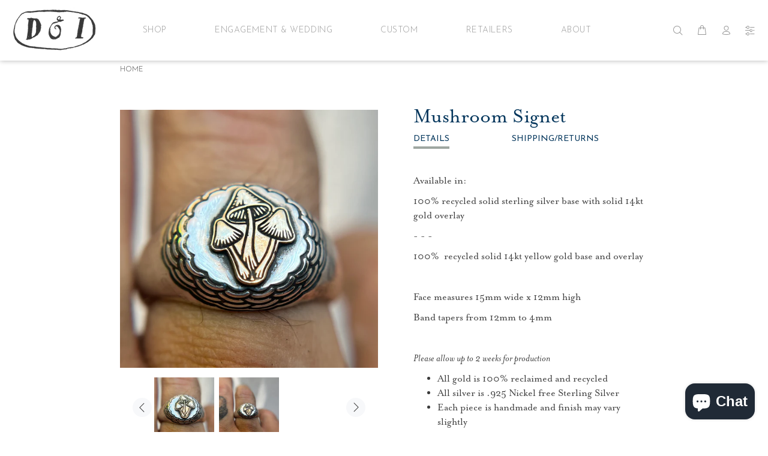

--- FILE ---
content_type: text/html; charset=utf-8
request_url: https://digbyandiona.com/products/mushroom-signet
body_size: 30463
content:
<!doctype html>
<!--[if IE 9]> <html class="ie9 no-js" lang="en"> <![endif]-->
<!--[if (gt IE 9)|!(IE)]><!--> <html class="no-js" lang="en"> <!--<![endif]-->
<head>
  <!-- v1.4.0 Wokiee -->
  <!-- Basic page needs ================================================== -->
  <meta charset="utf-8">
  <!--[if IE]><meta http-equiv="X-UA-Compatible" content="IE=edge,chrome=1"><![endif]-->
  <meta name="viewport" content="width=device-width,initial-scale=1">
  <meta name="theme-color" content="#666666">
  <meta name="keywords" content="Shopify Template" />
  <meta name="author" content="p-themes">
  <meta name="google-site-verification" content="qLhrDPUqu6yMm_vlL_b7H7i05i5d7d_YtZ5hodrZMds" />
  <link rel="canonical" href="https://digbyandiona.com/products/mushroom-signet"><link rel="shortcut icon" href="//digbyandiona.com/cdn/shop/t/12/assets/favicon.png?v=29684847474921493051625682128" type="image/x-icon" /><!-- Title and description ================================================== --><title>Mushroom Signet
&ndash; Digby &amp; Iona
</title><meta name="description" content="  Available in: 100% recycled solid sterling silver base with solid 14kt gold overlay - - - 100%  recycled solid 14kt yellow gold base and overlay   Face measures 15mm wide x 12mm high Band tapers from 12mm to 4mm   Please allow up to 2 weeks for production"><!-- Social meta ================================================== -->











































<!-- /snippets/social-meta-tags.liquid -->
<meta property="og:site_name" content="Digby &amp; Iona">
<meta property="og:url" content="https://digbyandiona.com/products/mushroom-signet">
<meta property="og:title" content="Mushroom Signet">
<meta property="og:type" content="product">
<meta property="og:description" content="  Available in: 100% recycled solid sterling silver base with solid 14kt gold overlay - - - 100%  recycled solid 14kt yellow gold base and overlay   Face measures 15mm wide x 12mm high Band tapers from 12mm to 4mm   Please allow up to 2 weeks for production"><meta property="og:price:amount" content="380.00">
  <meta property="og:price:currency" content="USD"><meta property="og:image" content="http://digbyandiona.com/cdn/shop/files/13A5EA74-F69E-46F6-9A37-F2E92DFEE438_1200x1200.jpg?v=1694104991"><meta property="og:image" content="http://digbyandiona.com/cdn/shop/files/0748F223-6478-4F24-AEE8-4570BBF15748_1200x1200.jpg?v=1694104991">
<meta property="og:image:secure_url" content="https://digbyandiona.com/cdn/shop/files/13A5EA74-F69E-46F6-9A37-F2E92DFEE438_1200x1200.jpg?v=1694104991"><meta property="og:image:secure_url" content="https://digbyandiona.com/cdn/shop/files/0748F223-6478-4F24-AEE8-4570BBF15748_1200x1200.jpg?v=1694104991">
<meta name="twitter:card" content="summary_large_image">
<meta name="twitter:title" content="Mushroom Signet">
<meta name="twitter:description" content="  Available in: 100% recycled solid sterling silver base with solid 14kt gold overlay - - - 100%  recycled solid 14kt yellow gold base and overlay   Face measures 15mm wide x 12mm high Band tapers from 12mm to 4mm   Please allow up to 2 weeks for production">
<!-- Helpers ================================================== -->

  <!-- CSS ================================================== --><link href="https://fonts.googleapis.com/css?family=mrs-eaves:100,200,300,400,500,600,700,800,900" rel="stylesheet"><link href="https://fonts.googleapis.com/css?family=Josefin Sans:100,200,300,400,500,600,700,800,900" rel="stylesheet"><link rel="stylesheet" href="https://use.typekit.net/xff6pia.css">
<link href="//digbyandiona.com/cdn/shop/t/12/assets/theme.css?v=299442413834402991763990956" rel="stylesheet" type="text/css" media="all" />


<script src="//digbyandiona.com/cdn/shop/t/12/assets/jquery.min.js?v=146653844047132007351625682137"></script>
  
  <!-- Header hook for plugins ================================================== -->
  <script>window.performance && window.performance.mark && window.performance.mark('shopify.content_for_header.start');</script><meta id="shopify-digital-wallet" name="shopify-digital-wallet" content="/5719719970/digital_wallets/dialog">
<meta name="shopify-checkout-api-token" content="0e99a7feb8a6172b520db108cd0789f2">
<meta id="in-context-paypal-metadata" data-shop-id="5719719970" data-venmo-supported="false" data-environment="production" data-locale="en_US" data-paypal-v4="true" data-currency="USD">
<link rel="alternate" type="application/json+oembed" href="https://digbyandiona.com/products/mushroom-signet.oembed">
<script async="async" src="/checkouts/internal/preloads.js?locale=en-US"></script>
<link rel="preconnect" href="https://shop.app" crossorigin="anonymous">
<script async="async" src="https://shop.app/checkouts/internal/preloads.js?locale=en-US&shop_id=5719719970" crossorigin="anonymous"></script>
<script id="apple-pay-shop-capabilities" type="application/json">{"shopId":5719719970,"countryCode":"US","currencyCode":"USD","merchantCapabilities":["supports3DS"],"merchantId":"gid:\/\/shopify\/Shop\/5719719970","merchantName":"Digby \u0026 Iona","requiredBillingContactFields":["postalAddress","email","phone"],"requiredShippingContactFields":["postalAddress","email","phone"],"shippingType":"shipping","supportedNetworks":["visa","masterCard","amex"],"total":{"type":"pending","label":"Digby \u0026 Iona","amount":"1.00"},"shopifyPaymentsEnabled":true,"supportsSubscriptions":true}</script>
<script id="shopify-features" type="application/json">{"accessToken":"0e99a7feb8a6172b520db108cd0789f2","betas":["rich-media-storefront-analytics"],"domain":"digbyandiona.com","predictiveSearch":true,"shopId":5719719970,"locale":"en"}</script>
<script>var Shopify = Shopify || {};
Shopify.shop = "digby-iona.myshopify.com";
Shopify.locale = "en";
Shopify.currency = {"active":"USD","rate":"1.0"};
Shopify.country = "US";
Shopify.theme = {"name":"120335499307 - Product Carousel","id":120335499307,"schema_name":"Wokiee","schema_version":"1.4.0","theme_store_id":null,"role":"main"};
Shopify.theme.handle = "null";
Shopify.theme.style = {"id":null,"handle":null};
Shopify.cdnHost = "digbyandiona.com/cdn";
Shopify.routes = Shopify.routes || {};
Shopify.routes.root = "/";</script>
<script type="module">!function(o){(o.Shopify=o.Shopify||{}).modules=!0}(window);</script>
<script>!function(o){function n(){var o=[];function n(){o.push(Array.prototype.slice.apply(arguments))}return n.q=o,n}var t=o.Shopify=o.Shopify||{};t.loadFeatures=n(),t.autoloadFeatures=n()}(window);</script>
<script>
  window.ShopifyPay = window.ShopifyPay || {};
  window.ShopifyPay.apiHost = "shop.app\/pay";
  window.ShopifyPay.redirectState = null;
</script>
<script id="shop-js-analytics" type="application/json">{"pageType":"product"}</script>
<script defer="defer" async type="module" src="//digbyandiona.com/cdn/shopifycloud/shop-js/modules/v2/client.init-shop-cart-sync_BN7fPSNr.en.esm.js"></script>
<script defer="defer" async type="module" src="//digbyandiona.com/cdn/shopifycloud/shop-js/modules/v2/chunk.common_Cbph3Kss.esm.js"></script>
<script defer="defer" async type="module" src="//digbyandiona.com/cdn/shopifycloud/shop-js/modules/v2/chunk.modal_DKumMAJ1.esm.js"></script>
<script type="module">
  await import("//digbyandiona.com/cdn/shopifycloud/shop-js/modules/v2/client.init-shop-cart-sync_BN7fPSNr.en.esm.js");
await import("//digbyandiona.com/cdn/shopifycloud/shop-js/modules/v2/chunk.common_Cbph3Kss.esm.js");
await import("//digbyandiona.com/cdn/shopifycloud/shop-js/modules/v2/chunk.modal_DKumMAJ1.esm.js");

  window.Shopify.SignInWithShop?.initShopCartSync?.({"fedCMEnabled":true,"windoidEnabled":true});

</script>
<script>
  window.Shopify = window.Shopify || {};
  if (!window.Shopify.featureAssets) window.Shopify.featureAssets = {};
  window.Shopify.featureAssets['shop-js'] = {"shop-cart-sync":["modules/v2/client.shop-cart-sync_CJVUk8Jm.en.esm.js","modules/v2/chunk.common_Cbph3Kss.esm.js","modules/v2/chunk.modal_DKumMAJ1.esm.js"],"init-fed-cm":["modules/v2/client.init-fed-cm_7Fvt41F4.en.esm.js","modules/v2/chunk.common_Cbph3Kss.esm.js","modules/v2/chunk.modal_DKumMAJ1.esm.js"],"init-shop-email-lookup-coordinator":["modules/v2/client.init-shop-email-lookup-coordinator_Cc088_bR.en.esm.js","modules/v2/chunk.common_Cbph3Kss.esm.js","modules/v2/chunk.modal_DKumMAJ1.esm.js"],"init-windoid":["modules/v2/client.init-windoid_hPopwJRj.en.esm.js","modules/v2/chunk.common_Cbph3Kss.esm.js","modules/v2/chunk.modal_DKumMAJ1.esm.js"],"shop-button":["modules/v2/client.shop-button_B0jaPSNF.en.esm.js","modules/v2/chunk.common_Cbph3Kss.esm.js","modules/v2/chunk.modal_DKumMAJ1.esm.js"],"shop-cash-offers":["modules/v2/client.shop-cash-offers_DPIskqss.en.esm.js","modules/v2/chunk.common_Cbph3Kss.esm.js","modules/v2/chunk.modal_DKumMAJ1.esm.js"],"shop-toast-manager":["modules/v2/client.shop-toast-manager_CK7RT69O.en.esm.js","modules/v2/chunk.common_Cbph3Kss.esm.js","modules/v2/chunk.modal_DKumMAJ1.esm.js"],"init-shop-cart-sync":["modules/v2/client.init-shop-cart-sync_BN7fPSNr.en.esm.js","modules/v2/chunk.common_Cbph3Kss.esm.js","modules/v2/chunk.modal_DKumMAJ1.esm.js"],"init-customer-accounts-sign-up":["modules/v2/client.init-customer-accounts-sign-up_CfPf4CXf.en.esm.js","modules/v2/client.shop-login-button_DeIztwXF.en.esm.js","modules/v2/chunk.common_Cbph3Kss.esm.js","modules/v2/chunk.modal_DKumMAJ1.esm.js"],"pay-button":["modules/v2/client.pay-button_CgIwFSYN.en.esm.js","modules/v2/chunk.common_Cbph3Kss.esm.js","modules/v2/chunk.modal_DKumMAJ1.esm.js"],"init-customer-accounts":["modules/v2/client.init-customer-accounts_DQ3x16JI.en.esm.js","modules/v2/client.shop-login-button_DeIztwXF.en.esm.js","modules/v2/chunk.common_Cbph3Kss.esm.js","modules/v2/chunk.modal_DKumMAJ1.esm.js"],"avatar":["modules/v2/client.avatar_BTnouDA3.en.esm.js"],"init-shop-for-new-customer-accounts":["modules/v2/client.init-shop-for-new-customer-accounts_CsZy_esa.en.esm.js","modules/v2/client.shop-login-button_DeIztwXF.en.esm.js","modules/v2/chunk.common_Cbph3Kss.esm.js","modules/v2/chunk.modal_DKumMAJ1.esm.js"],"shop-follow-button":["modules/v2/client.shop-follow-button_BRMJjgGd.en.esm.js","modules/v2/chunk.common_Cbph3Kss.esm.js","modules/v2/chunk.modal_DKumMAJ1.esm.js"],"checkout-modal":["modules/v2/client.checkout-modal_B9Drz_yf.en.esm.js","modules/v2/chunk.common_Cbph3Kss.esm.js","modules/v2/chunk.modal_DKumMAJ1.esm.js"],"shop-login-button":["modules/v2/client.shop-login-button_DeIztwXF.en.esm.js","modules/v2/chunk.common_Cbph3Kss.esm.js","modules/v2/chunk.modal_DKumMAJ1.esm.js"],"lead-capture":["modules/v2/client.lead-capture_DXYzFM3R.en.esm.js","modules/v2/chunk.common_Cbph3Kss.esm.js","modules/v2/chunk.modal_DKumMAJ1.esm.js"],"shop-login":["modules/v2/client.shop-login_CA5pJqmO.en.esm.js","modules/v2/chunk.common_Cbph3Kss.esm.js","modules/v2/chunk.modal_DKumMAJ1.esm.js"],"payment-terms":["modules/v2/client.payment-terms_BxzfvcZJ.en.esm.js","modules/v2/chunk.common_Cbph3Kss.esm.js","modules/v2/chunk.modal_DKumMAJ1.esm.js"]};
</script>
<script>(function() {
  var isLoaded = false;
  function asyncLoad() {
    if (isLoaded) return;
    isLoaded = true;
    var urls = ["https:\/\/storage.nfcube.com\/instafeed-57104c015439327a8e7a73c3c7f0ae1b.js?shop=digby-iona.myshopify.com"];
    for (var i = 0; i < urls.length; i++) {
      var s = document.createElement('script');
      s.type = 'text/javascript';
      s.async = true;
      s.src = urls[i];
      var x = document.getElementsByTagName('script')[0];
      x.parentNode.insertBefore(s, x);
    }
  };
  if(window.attachEvent) {
    window.attachEvent('onload', asyncLoad);
  } else {
    window.addEventListener('load', asyncLoad, false);
  }
})();</script>
<script id="__st">var __st={"a":5719719970,"offset":-18000,"reqid":"bbe1a6b0-b357-48ae-a380-bfd1cbd27d99-1769822473","pageurl":"digbyandiona.com\/products\/mushroom-signet","u":"db7680e804b2","p":"product","rtyp":"product","rid":7146205872171};</script>
<script>window.ShopifyPaypalV4VisibilityTracking = true;</script>
<script id="captcha-bootstrap">!function(){'use strict';const t='contact',e='account',n='new_comment',o=[[t,t],['blogs',n],['comments',n],[t,'customer']],c=[[e,'customer_login'],[e,'guest_login'],[e,'recover_customer_password'],[e,'create_customer']],r=t=>t.map((([t,e])=>`form[action*='/${t}']:not([data-nocaptcha='true']) input[name='form_type'][value='${e}']`)).join(','),a=t=>()=>t?[...document.querySelectorAll(t)].map((t=>t.form)):[];function s(){const t=[...o],e=r(t);return a(e)}const i='password',u='form_key',d=['recaptcha-v3-token','g-recaptcha-response','h-captcha-response',i],f=()=>{try{return window.sessionStorage}catch{return}},m='__shopify_v',_=t=>t.elements[u];function p(t,e,n=!1){try{const o=window.sessionStorage,c=JSON.parse(o.getItem(e)),{data:r}=function(t){const{data:e,action:n}=t;return t[m]||n?{data:e,action:n}:{data:t,action:n}}(c);for(const[e,n]of Object.entries(r))t.elements[e]&&(t.elements[e].value=n);n&&o.removeItem(e)}catch(o){console.error('form repopulation failed',{error:o})}}const l='form_type',E='cptcha';function T(t){t.dataset[E]=!0}const w=window,h=w.document,L='Shopify',v='ce_forms',y='captcha';let A=!1;((t,e)=>{const n=(g='f06e6c50-85a8-45c8-87d0-21a2b65856fe',I='https://cdn.shopify.com/shopifycloud/storefront-forms-hcaptcha/ce_storefront_forms_captcha_hcaptcha.v1.5.2.iife.js',D={infoText:'Protected by hCaptcha',privacyText:'Privacy',termsText:'Terms'},(t,e,n)=>{const o=w[L][v],c=o.bindForm;if(c)return c(t,g,e,D).then(n);var r;o.q.push([[t,g,e,D],n]),r=I,A||(h.body.append(Object.assign(h.createElement('script'),{id:'captcha-provider',async:!0,src:r})),A=!0)});var g,I,D;w[L]=w[L]||{},w[L][v]=w[L][v]||{},w[L][v].q=[],w[L][y]=w[L][y]||{},w[L][y].protect=function(t,e){n(t,void 0,e),T(t)},Object.freeze(w[L][y]),function(t,e,n,w,h,L){const[v,y,A,g]=function(t,e,n){const i=e?o:[],u=t?c:[],d=[...i,...u],f=r(d),m=r(i),_=r(d.filter((([t,e])=>n.includes(e))));return[a(f),a(m),a(_),s()]}(w,h,L),I=t=>{const e=t.target;return e instanceof HTMLFormElement?e:e&&e.form},D=t=>v().includes(t);t.addEventListener('submit',(t=>{const e=I(t);if(!e)return;const n=D(e)&&!e.dataset.hcaptchaBound&&!e.dataset.recaptchaBound,o=_(e),c=g().includes(e)&&(!o||!o.value);(n||c)&&t.preventDefault(),c&&!n&&(function(t){try{if(!f())return;!function(t){const e=f();if(!e)return;const n=_(t);if(!n)return;const o=n.value;o&&e.removeItem(o)}(t);const e=Array.from(Array(32),(()=>Math.random().toString(36)[2])).join('');!function(t,e){_(t)||t.append(Object.assign(document.createElement('input'),{type:'hidden',name:u})),t.elements[u].value=e}(t,e),function(t,e){const n=f();if(!n)return;const o=[...t.querySelectorAll(`input[type='${i}']`)].map((({name:t})=>t)),c=[...d,...o],r={};for(const[a,s]of new FormData(t).entries())c.includes(a)||(r[a]=s);n.setItem(e,JSON.stringify({[m]:1,action:t.action,data:r}))}(t,e)}catch(e){console.error('failed to persist form',e)}}(e),e.submit())}));const S=(t,e)=>{t&&!t.dataset[E]&&(n(t,e.some((e=>e===t))),T(t))};for(const o of['focusin','change'])t.addEventListener(o,(t=>{const e=I(t);D(e)&&S(e,y())}));const B=e.get('form_key'),M=e.get(l),P=B&&M;t.addEventListener('DOMContentLoaded',(()=>{const t=y();if(P)for(const e of t)e.elements[l].value===M&&p(e,B);[...new Set([...A(),...v().filter((t=>'true'===t.dataset.shopifyCaptcha))])].forEach((e=>S(e,t)))}))}(h,new URLSearchParams(w.location.search),n,t,e,['guest_login'])})(!0,!0)}();</script>
<script integrity="sha256-4kQ18oKyAcykRKYeNunJcIwy7WH5gtpwJnB7kiuLZ1E=" data-source-attribution="shopify.loadfeatures" defer="defer" src="//digbyandiona.com/cdn/shopifycloud/storefront/assets/storefront/load_feature-a0a9edcb.js" crossorigin="anonymous"></script>
<script crossorigin="anonymous" defer="defer" src="//digbyandiona.com/cdn/shopifycloud/storefront/assets/shopify_pay/storefront-65b4c6d7.js?v=20250812"></script>
<script data-source-attribution="shopify.dynamic_checkout.dynamic.init">var Shopify=Shopify||{};Shopify.PaymentButton=Shopify.PaymentButton||{isStorefrontPortableWallets:!0,init:function(){window.Shopify.PaymentButton.init=function(){};var t=document.createElement("script");t.src="https://digbyandiona.com/cdn/shopifycloud/portable-wallets/latest/portable-wallets.en.js",t.type="module",document.head.appendChild(t)}};
</script>
<script data-source-attribution="shopify.dynamic_checkout.buyer_consent">
  function portableWalletsHideBuyerConsent(e){var t=document.getElementById("shopify-buyer-consent"),n=document.getElementById("shopify-subscription-policy-button");t&&n&&(t.classList.add("hidden"),t.setAttribute("aria-hidden","true"),n.removeEventListener("click",e))}function portableWalletsShowBuyerConsent(e){var t=document.getElementById("shopify-buyer-consent"),n=document.getElementById("shopify-subscription-policy-button");t&&n&&(t.classList.remove("hidden"),t.removeAttribute("aria-hidden"),n.addEventListener("click",e))}window.Shopify?.PaymentButton&&(window.Shopify.PaymentButton.hideBuyerConsent=portableWalletsHideBuyerConsent,window.Shopify.PaymentButton.showBuyerConsent=portableWalletsShowBuyerConsent);
</script>
<script data-source-attribution="shopify.dynamic_checkout.cart.bootstrap">document.addEventListener("DOMContentLoaded",(function(){function t(){return document.querySelector("shopify-accelerated-checkout-cart, shopify-accelerated-checkout")}if(t())Shopify.PaymentButton.init();else{new MutationObserver((function(e,n){t()&&(Shopify.PaymentButton.init(),n.disconnect())})).observe(document.body,{childList:!0,subtree:!0})}}));
</script>
<link id="shopify-accelerated-checkout-styles" rel="stylesheet" media="screen" href="https://digbyandiona.com/cdn/shopifycloud/portable-wallets/latest/accelerated-checkout-backwards-compat.css" crossorigin="anonymous">
<style id="shopify-accelerated-checkout-cart">
        #shopify-buyer-consent {
  margin-top: 1em;
  display: inline-block;
  width: 100%;
}

#shopify-buyer-consent.hidden {
  display: none;
}

#shopify-subscription-policy-button {
  background: none;
  border: none;
  padding: 0;
  text-decoration: underline;
  font-size: inherit;
  cursor: pointer;
}

#shopify-subscription-policy-button::before {
  box-shadow: none;
}

      </style>
<link rel="stylesheet" media="screen" href="//digbyandiona.com/cdn/shop/t/12/compiled_assets/styles.css?v=4555">
<script id="sections-script" data-sections="promo-fixed" defer="defer" src="//digbyandiona.com/cdn/shop/t/12/compiled_assets/scripts.js?v=4555"></script>
<script>window.performance && window.performance.mark && window.performance.mark('shopify.content_for_header.end');</script>
  <!-- /Header hook for plugins ================================================== --><style>
    [data-rating="0.0"]{
      display:none !important;
    }
  </style><!--begin-bc-sf-filter-css-->
  <style data-id="bc-sf-filter-style" type="text/css">
      #bc-sf-filter-options-wrapper .bc-sf-filter-option-block .bc-sf-filter-block-title h3,
      #bc-sf-filter-tree-h .bc-sf-filter-option-block .bc-sf-filter-block-title a {text-transform: uppercase !important;}
      #bc-sf-filter-options-wrapper .bc-sf-filter-option-block .bc-sf-filter-block-content ul li a,
      #bc-sf-filter-tree-h .bc-sf-filter-option-block .bc-sf-filter-block-content ul li a {color: rgba(66,84,98,1) !important;font-size: 12px !important;}
      #bc-sf-filter-tree-mobile button {color: rgba(144,147,113,1) !important;font-weight: 400 !important;text-transform: uppercase !important;background: rgba(144,147,113,1) !important;}
    </style><link href="//digbyandiona.com/cdn/shop/t/12/assets/bc-sf-filter.scss.css?v=21590981728805991081698767825" rel="stylesheet" type="text/css" media="all" />
<!--start-bc-al-css--><!--end-bc-al-css-->

<!-- Start Widgets Slider CSS --><link href="//digbyandiona.com/cdn/shop/t/12/assets/bc-widget-slider.scss.css?v=2543438864943775971625682170" rel="stylesheet" type="text/css" media="all" />
<!-- End Widgets Slider CSS -->

<!--end-bc-sf-filter-css-->
  <style>
  .line-item-property__field{
    margin-top: 20px;
  }
  </style>
<!-- Affirm -->
<script>
_affirm_config = {
   public_api_key:  "VZK31XTAUGRX9448",
   script:          "https://cdn1.affirm.com/js/v2/affirm.js"
};
(function(l,g,m,e,a,f,b){var d,c=l[m]||{},h=document.createElement(f),n=document.getElementsByTagName(f)[0],k=function(a,b,c){return function(){a[b]._.push([c,arguments])}};c[e]=k(c,e,"set");d=c[e];c[a]={};c[a]._=[];d._=[];c[a][b]=k(c,a,b);a=0;for(b="set add save post open empty reset on off trigger ready setProduct".split(" ");a<b.length;a++)d[b[a]]=k(c,e,b[a]);a=0;for(b=["get","token","url","items"];a<b.length;a++)d[b[a]]=function(){};h.async=!0;h.src=g[f];n.parentNode.insertBefore(h,n);delete g[f];d(g);l[m]=c})(window,_affirm_config,"affirm","checkout","ui","script","ready");
</script>
<!-- End Affirm -->
<script src="https://cdn.shopify.com/extensions/e8878072-2f6b-4e89-8082-94b04320908d/inbox-1254/assets/inbox-chat-loader.js" type="text/javascript" defer="defer"></script>
<link href="https://monorail-edge.shopifysvc.com" rel="dns-prefetch">
<script>(function(){if ("sendBeacon" in navigator && "performance" in window) {try {var session_token_from_headers = performance.getEntriesByType('navigation')[0].serverTiming.find(x => x.name == '_s').description;} catch {var session_token_from_headers = undefined;}var session_cookie_matches = document.cookie.match(/_shopify_s=([^;]*)/);var session_token_from_cookie = session_cookie_matches && session_cookie_matches.length === 2 ? session_cookie_matches[1] : "";var session_token = session_token_from_headers || session_token_from_cookie || "";function handle_abandonment_event(e) {var entries = performance.getEntries().filter(function(entry) {return /monorail-edge.shopifysvc.com/.test(entry.name);});if (!window.abandonment_tracked && entries.length === 0) {window.abandonment_tracked = true;var currentMs = Date.now();var navigation_start = performance.timing.navigationStart;var payload = {shop_id: 5719719970,url: window.location.href,navigation_start,duration: currentMs - navigation_start,session_token,page_type: "product"};window.navigator.sendBeacon("https://monorail-edge.shopifysvc.com/v1/produce", JSON.stringify({schema_id: "online_store_buyer_site_abandonment/1.1",payload: payload,metadata: {event_created_at_ms: currentMs,event_sent_at_ms: currentMs}}));}}window.addEventListener('pagehide', handle_abandonment_event);}}());</script>
<script id="web-pixels-manager-setup">(function e(e,d,r,n,o){if(void 0===o&&(o={}),!Boolean(null===(a=null===(i=window.Shopify)||void 0===i?void 0:i.analytics)||void 0===a?void 0:a.replayQueue)){var i,a;window.Shopify=window.Shopify||{};var t=window.Shopify;t.analytics=t.analytics||{};var s=t.analytics;s.replayQueue=[],s.publish=function(e,d,r){return s.replayQueue.push([e,d,r]),!0};try{self.performance.mark("wpm:start")}catch(e){}var l=function(){var e={modern:/Edge?\/(1{2}[4-9]|1[2-9]\d|[2-9]\d{2}|\d{4,})\.\d+(\.\d+|)|Firefox\/(1{2}[4-9]|1[2-9]\d|[2-9]\d{2}|\d{4,})\.\d+(\.\d+|)|Chrom(ium|e)\/(9{2}|\d{3,})\.\d+(\.\d+|)|(Maci|X1{2}).+ Version\/(15\.\d+|(1[6-9]|[2-9]\d|\d{3,})\.\d+)([,.]\d+|)( \(\w+\)|)( Mobile\/\w+|) Safari\/|Chrome.+OPR\/(9{2}|\d{3,})\.\d+\.\d+|(CPU[ +]OS|iPhone[ +]OS|CPU[ +]iPhone|CPU IPhone OS|CPU iPad OS)[ +]+(15[._]\d+|(1[6-9]|[2-9]\d|\d{3,})[._]\d+)([._]\d+|)|Android:?[ /-](13[3-9]|1[4-9]\d|[2-9]\d{2}|\d{4,})(\.\d+|)(\.\d+|)|Android.+Firefox\/(13[5-9]|1[4-9]\d|[2-9]\d{2}|\d{4,})\.\d+(\.\d+|)|Android.+Chrom(ium|e)\/(13[3-9]|1[4-9]\d|[2-9]\d{2}|\d{4,})\.\d+(\.\d+|)|SamsungBrowser\/([2-9]\d|\d{3,})\.\d+/,legacy:/Edge?\/(1[6-9]|[2-9]\d|\d{3,})\.\d+(\.\d+|)|Firefox\/(5[4-9]|[6-9]\d|\d{3,})\.\d+(\.\d+|)|Chrom(ium|e)\/(5[1-9]|[6-9]\d|\d{3,})\.\d+(\.\d+|)([\d.]+$|.*Safari\/(?![\d.]+ Edge\/[\d.]+$))|(Maci|X1{2}).+ Version\/(10\.\d+|(1[1-9]|[2-9]\d|\d{3,})\.\d+)([,.]\d+|)( \(\w+\)|)( Mobile\/\w+|) Safari\/|Chrome.+OPR\/(3[89]|[4-9]\d|\d{3,})\.\d+\.\d+|(CPU[ +]OS|iPhone[ +]OS|CPU[ +]iPhone|CPU IPhone OS|CPU iPad OS)[ +]+(10[._]\d+|(1[1-9]|[2-9]\d|\d{3,})[._]\d+)([._]\d+|)|Android:?[ /-](13[3-9]|1[4-9]\d|[2-9]\d{2}|\d{4,})(\.\d+|)(\.\d+|)|Mobile Safari.+OPR\/([89]\d|\d{3,})\.\d+\.\d+|Android.+Firefox\/(13[5-9]|1[4-9]\d|[2-9]\d{2}|\d{4,})\.\d+(\.\d+|)|Android.+Chrom(ium|e)\/(13[3-9]|1[4-9]\d|[2-9]\d{2}|\d{4,})\.\d+(\.\d+|)|Android.+(UC? ?Browser|UCWEB|U3)[ /]?(15\.([5-9]|\d{2,})|(1[6-9]|[2-9]\d|\d{3,})\.\d+)\.\d+|SamsungBrowser\/(5\.\d+|([6-9]|\d{2,})\.\d+)|Android.+MQ{2}Browser\/(14(\.(9|\d{2,})|)|(1[5-9]|[2-9]\d|\d{3,})(\.\d+|))(\.\d+|)|K[Aa][Ii]OS\/(3\.\d+|([4-9]|\d{2,})\.\d+)(\.\d+|)/},d=e.modern,r=e.legacy,n=navigator.userAgent;return n.match(d)?"modern":n.match(r)?"legacy":"unknown"}(),u="modern"===l?"modern":"legacy",c=(null!=n?n:{modern:"",legacy:""})[u],f=function(e){return[e.baseUrl,"/wpm","/b",e.hashVersion,"modern"===e.buildTarget?"m":"l",".js"].join("")}({baseUrl:d,hashVersion:r,buildTarget:u}),m=function(e){var d=e.version,r=e.bundleTarget,n=e.surface,o=e.pageUrl,i=e.monorailEndpoint;return{emit:function(e){var a=e.status,t=e.errorMsg,s=(new Date).getTime(),l=JSON.stringify({metadata:{event_sent_at_ms:s},events:[{schema_id:"web_pixels_manager_load/3.1",payload:{version:d,bundle_target:r,page_url:o,status:a,surface:n,error_msg:t},metadata:{event_created_at_ms:s}}]});if(!i)return console&&console.warn&&console.warn("[Web Pixels Manager] No Monorail endpoint provided, skipping logging."),!1;try{return self.navigator.sendBeacon.bind(self.navigator)(i,l)}catch(e){}var u=new XMLHttpRequest;try{return u.open("POST",i,!0),u.setRequestHeader("Content-Type","text/plain"),u.send(l),!0}catch(e){return console&&console.warn&&console.warn("[Web Pixels Manager] Got an unhandled error while logging to Monorail."),!1}}}}({version:r,bundleTarget:l,surface:e.surface,pageUrl:self.location.href,monorailEndpoint:e.monorailEndpoint});try{o.browserTarget=l,function(e){var d=e.src,r=e.async,n=void 0===r||r,o=e.onload,i=e.onerror,a=e.sri,t=e.scriptDataAttributes,s=void 0===t?{}:t,l=document.createElement("script"),u=document.querySelector("head"),c=document.querySelector("body");if(l.async=n,l.src=d,a&&(l.integrity=a,l.crossOrigin="anonymous"),s)for(var f in s)if(Object.prototype.hasOwnProperty.call(s,f))try{l.dataset[f]=s[f]}catch(e){}if(o&&l.addEventListener("load",o),i&&l.addEventListener("error",i),u)u.appendChild(l);else{if(!c)throw new Error("Did not find a head or body element to append the script");c.appendChild(l)}}({src:f,async:!0,onload:function(){if(!function(){var e,d;return Boolean(null===(d=null===(e=window.Shopify)||void 0===e?void 0:e.analytics)||void 0===d?void 0:d.initialized)}()){var d=window.webPixelsManager.init(e)||void 0;if(d){var r=window.Shopify.analytics;r.replayQueue.forEach((function(e){var r=e[0],n=e[1],o=e[2];d.publishCustomEvent(r,n,o)})),r.replayQueue=[],r.publish=d.publishCustomEvent,r.visitor=d.visitor,r.initialized=!0}}},onerror:function(){return m.emit({status:"failed",errorMsg:"".concat(f," has failed to load")})},sri:function(e){var d=/^sha384-[A-Za-z0-9+/=]+$/;return"string"==typeof e&&d.test(e)}(c)?c:"",scriptDataAttributes:o}),m.emit({status:"loading"})}catch(e){m.emit({status:"failed",errorMsg:(null==e?void 0:e.message)||"Unknown error"})}}})({shopId: 5719719970,storefrontBaseUrl: "https://digbyandiona.com",extensionsBaseUrl: "https://extensions.shopifycdn.com/cdn/shopifycloud/web-pixels-manager",monorailEndpoint: "https://monorail-edge.shopifysvc.com/unstable/produce_batch",surface: "storefront-renderer",enabledBetaFlags: ["2dca8a86"],webPixelsConfigList: [{"id":"shopify-app-pixel","configuration":"{}","eventPayloadVersion":"v1","runtimeContext":"STRICT","scriptVersion":"0450","apiClientId":"shopify-pixel","type":"APP","privacyPurposes":["ANALYTICS","MARKETING"]},{"id":"shopify-custom-pixel","eventPayloadVersion":"v1","runtimeContext":"LAX","scriptVersion":"0450","apiClientId":"shopify-pixel","type":"CUSTOM","privacyPurposes":["ANALYTICS","MARKETING"]}],isMerchantRequest: false,initData: {"shop":{"name":"Digby \u0026 Iona","paymentSettings":{"currencyCode":"USD"},"myshopifyDomain":"digby-iona.myshopify.com","countryCode":"US","storefrontUrl":"https:\/\/digbyandiona.com"},"customer":null,"cart":null,"checkout":null,"productVariants":[{"price":{"amount":380.0,"currencyCode":"USD"},"product":{"title":"Mushroom Signet","vendor":"Digby and Iona","id":"7146205872171","untranslatedTitle":"Mushroom Signet","url":"\/products\/mushroom-signet","type":"Rings"},"id":"40885232566315","image":{"src":"\/\/digbyandiona.com\/cdn\/shop\/files\/13A5EA74-F69E-46F6-9A37-F2E92DFEE438.jpg?v=1694104991"},"sku":null,"title":"sterling silver with 14k gold overlay","untranslatedTitle":"sterling silver with 14k gold overlay"}],"purchasingCompany":null},},"https://digbyandiona.com/cdn","1d2a099fw23dfb22ep557258f5m7a2edbae",{"modern":"","legacy":""},{"shopId":"5719719970","storefrontBaseUrl":"https:\/\/digbyandiona.com","extensionBaseUrl":"https:\/\/extensions.shopifycdn.com\/cdn\/shopifycloud\/web-pixels-manager","surface":"storefront-renderer","enabledBetaFlags":"[\"2dca8a86\"]","isMerchantRequest":"false","hashVersion":"1d2a099fw23dfb22ep557258f5m7a2edbae","publish":"custom","events":"[[\"page_viewed\",{}],[\"product_viewed\",{\"productVariant\":{\"price\":{\"amount\":380.0,\"currencyCode\":\"USD\"},\"product\":{\"title\":\"Mushroom Signet\",\"vendor\":\"Digby and Iona\",\"id\":\"7146205872171\",\"untranslatedTitle\":\"Mushroom Signet\",\"url\":\"\/products\/mushroom-signet\",\"type\":\"Rings\"},\"id\":\"40885232566315\",\"image\":{\"src\":\"\/\/digbyandiona.com\/cdn\/shop\/files\/13A5EA74-F69E-46F6-9A37-F2E92DFEE438.jpg?v=1694104991\"},\"sku\":null,\"title\":\"sterling silver with 14k gold overlay\",\"untranslatedTitle\":\"sterling silver with 14k gold overlay\"}}]]"});</script><script>
  window.ShopifyAnalytics = window.ShopifyAnalytics || {};
  window.ShopifyAnalytics.meta = window.ShopifyAnalytics.meta || {};
  window.ShopifyAnalytics.meta.currency = 'USD';
  var meta = {"product":{"id":7146205872171,"gid":"gid:\/\/shopify\/Product\/7146205872171","vendor":"Digby and Iona","type":"Rings","handle":"mushroom-signet","variants":[{"id":40885232566315,"price":38000,"name":"Mushroom Signet - sterling silver with 14k gold overlay","public_title":"sterling silver with 14k gold overlay","sku":null}],"remote":false},"page":{"pageType":"product","resourceType":"product","resourceId":7146205872171,"requestId":"bbe1a6b0-b357-48ae-a380-bfd1cbd27d99-1769822473"}};
  for (var attr in meta) {
    window.ShopifyAnalytics.meta[attr] = meta[attr];
  }
</script>
<script class="analytics">
  (function () {
    var customDocumentWrite = function(content) {
      var jquery = null;

      if (window.jQuery) {
        jquery = window.jQuery;
      } else if (window.Checkout && window.Checkout.$) {
        jquery = window.Checkout.$;
      }

      if (jquery) {
        jquery('body').append(content);
      }
    };

    var hasLoggedConversion = function(token) {
      if (token) {
        return document.cookie.indexOf('loggedConversion=' + token) !== -1;
      }
      return false;
    }

    var setCookieIfConversion = function(token) {
      if (token) {
        var twoMonthsFromNow = new Date(Date.now());
        twoMonthsFromNow.setMonth(twoMonthsFromNow.getMonth() + 2);

        document.cookie = 'loggedConversion=' + token + '; expires=' + twoMonthsFromNow;
      }
    }

    var trekkie = window.ShopifyAnalytics.lib = window.trekkie = window.trekkie || [];
    if (trekkie.integrations) {
      return;
    }
    trekkie.methods = [
      'identify',
      'page',
      'ready',
      'track',
      'trackForm',
      'trackLink'
    ];
    trekkie.factory = function(method) {
      return function() {
        var args = Array.prototype.slice.call(arguments);
        args.unshift(method);
        trekkie.push(args);
        return trekkie;
      };
    };
    for (var i = 0; i < trekkie.methods.length; i++) {
      var key = trekkie.methods[i];
      trekkie[key] = trekkie.factory(key);
    }
    trekkie.load = function(config) {
      trekkie.config = config || {};
      trekkie.config.initialDocumentCookie = document.cookie;
      var first = document.getElementsByTagName('script')[0];
      var script = document.createElement('script');
      script.type = 'text/javascript';
      script.onerror = function(e) {
        var scriptFallback = document.createElement('script');
        scriptFallback.type = 'text/javascript';
        scriptFallback.onerror = function(error) {
                var Monorail = {
      produce: function produce(monorailDomain, schemaId, payload) {
        var currentMs = new Date().getTime();
        var event = {
          schema_id: schemaId,
          payload: payload,
          metadata: {
            event_created_at_ms: currentMs,
            event_sent_at_ms: currentMs
          }
        };
        return Monorail.sendRequest("https://" + monorailDomain + "/v1/produce", JSON.stringify(event));
      },
      sendRequest: function sendRequest(endpointUrl, payload) {
        // Try the sendBeacon API
        if (window && window.navigator && typeof window.navigator.sendBeacon === 'function' && typeof window.Blob === 'function' && !Monorail.isIos12()) {
          var blobData = new window.Blob([payload], {
            type: 'text/plain'
          });

          if (window.navigator.sendBeacon(endpointUrl, blobData)) {
            return true;
          } // sendBeacon was not successful

        } // XHR beacon

        var xhr = new XMLHttpRequest();

        try {
          xhr.open('POST', endpointUrl);
          xhr.setRequestHeader('Content-Type', 'text/plain');
          xhr.send(payload);
        } catch (e) {
          console.log(e);
        }

        return false;
      },
      isIos12: function isIos12() {
        return window.navigator.userAgent.lastIndexOf('iPhone; CPU iPhone OS 12_') !== -1 || window.navigator.userAgent.lastIndexOf('iPad; CPU OS 12_') !== -1;
      }
    };
    Monorail.produce('monorail-edge.shopifysvc.com',
      'trekkie_storefront_load_errors/1.1',
      {shop_id: 5719719970,
      theme_id: 120335499307,
      app_name: "storefront",
      context_url: window.location.href,
      source_url: "//digbyandiona.com/cdn/s/trekkie.storefront.c59ea00e0474b293ae6629561379568a2d7c4bba.min.js"});

        };
        scriptFallback.async = true;
        scriptFallback.src = '//digbyandiona.com/cdn/s/trekkie.storefront.c59ea00e0474b293ae6629561379568a2d7c4bba.min.js';
        first.parentNode.insertBefore(scriptFallback, first);
      };
      script.async = true;
      script.src = '//digbyandiona.com/cdn/s/trekkie.storefront.c59ea00e0474b293ae6629561379568a2d7c4bba.min.js';
      first.parentNode.insertBefore(script, first);
    };
    trekkie.load(
      {"Trekkie":{"appName":"storefront","development":false,"defaultAttributes":{"shopId":5719719970,"isMerchantRequest":null,"themeId":120335499307,"themeCityHash":"5464716216091497511","contentLanguage":"en","currency":"USD","eventMetadataId":"aff0b6ab-5028-4412-8e6e-6c0ad500025b"},"isServerSideCookieWritingEnabled":true,"monorailRegion":"shop_domain","enabledBetaFlags":["65f19447","b5387b81"]},"Session Attribution":{},"S2S":{"facebookCapiEnabled":false,"source":"trekkie-storefront-renderer","apiClientId":580111}}
    );

    var loaded = false;
    trekkie.ready(function() {
      if (loaded) return;
      loaded = true;

      window.ShopifyAnalytics.lib = window.trekkie;

      var originalDocumentWrite = document.write;
      document.write = customDocumentWrite;
      try { window.ShopifyAnalytics.merchantGoogleAnalytics.call(this); } catch(error) {};
      document.write = originalDocumentWrite;

      window.ShopifyAnalytics.lib.page(null,{"pageType":"product","resourceType":"product","resourceId":7146205872171,"requestId":"bbe1a6b0-b357-48ae-a380-bfd1cbd27d99-1769822473","shopifyEmitted":true});

      var match = window.location.pathname.match(/checkouts\/(.+)\/(thank_you|post_purchase)/)
      var token = match? match[1]: undefined;
      if (!hasLoggedConversion(token)) {
        setCookieIfConversion(token);
        window.ShopifyAnalytics.lib.track("Viewed Product",{"currency":"USD","variantId":40885232566315,"productId":7146205872171,"productGid":"gid:\/\/shopify\/Product\/7146205872171","name":"Mushroom Signet - sterling silver with 14k gold overlay","price":"380.00","sku":null,"brand":"Digby and Iona","variant":"sterling silver with 14k gold overlay","category":"Rings","nonInteraction":true,"remote":false},undefined,undefined,{"shopifyEmitted":true});
      window.ShopifyAnalytics.lib.track("monorail:\/\/trekkie_storefront_viewed_product\/1.1",{"currency":"USD","variantId":40885232566315,"productId":7146205872171,"productGid":"gid:\/\/shopify\/Product\/7146205872171","name":"Mushroom Signet - sterling silver with 14k gold overlay","price":"380.00","sku":null,"brand":"Digby and Iona","variant":"sterling silver with 14k gold overlay","category":"Rings","nonInteraction":true,"remote":false,"referer":"https:\/\/digbyandiona.com\/products\/mushroom-signet"});
      }
    });


        var eventsListenerScript = document.createElement('script');
        eventsListenerScript.async = true;
        eventsListenerScript.src = "//digbyandiona.com/cdn/shopifycloud/storefront/assets/shop_events_listener-3da45d37.js";
        document.getElementsByTagName('head')[0].appendChild(eventsListenerScript);

})();</script>
<script
  defer
  src="https://digbyandiona.com/cdn/shopifycloud/perf-kit/shopify-perf-kit-3.1.0.min.js"
  data-application="storefront-renderer"
  data-shop-id="5719719970"
  data-render-region="gcp-us-central1"
  data-page-type="product"
  data-theme-instance-id="120335499307"
  data-theme-name="Wokiee"
  data-theme-version="1.4.0"
  data-monorail-region="shop_domain"
  data-resource-timing-sampling-rate="10"
  data-shs="true"
  data-shs-beacon="true"
  data-shs-export-with-fetch="true"
  data-shs-logs-sample-rate="1"
  data-shs-beacon-endpoint="https://digbyandiona.com/api/collect"
></script>
</head>
<body  id="same_product_height" data-type="not_same_width"><div id="shopify-section-show-helper" class="shopify-section"></div><div id="shopify-section-header-template" class="shopify-section">
















































 



























































 



























































 










<nav class="panel-menu mobile-main-menu">
  <ul><li>
      <a href="/collections/all">Shop</a><ul><li>
          <a href="/collections/rings">Rings</a></li><li>
          <a href="/collections/bracelets">Bracelets</a></li><li>
          <a href="/collections/earrings">Earrings</a></li><li>
          <a href="/collections/necklaces">Necklaces</a></li><li>
          <a href="/collections/engagement-rings">Engagement Rings</a></li><li>
          <a href="/collections/wedding-bands">Wedding Bands</a></li><li>
          <a href="/collections/collaborations">Collaborations</a></li><li>
          <a href="/collections/snakes">Snakes</a></li><li>
          <a href="/collections/signets">Signets</a></li><li>
          <a href="/collections/sale">Sale</a></li><li>
          <a href="/collections/gifts-under-500">Under $500</a></li><li>
          <a href="/collections/gifts-under-250">Under $250</a></li></ul></li><li>
      <a href="/collections/wedding-and-engagement">Engagement & Wedding</a></li><li>
      <a href="/pages/custom-pieces">Custom</a></li><li>
      <a href="/pages/retailers">Retailers</a></li><li>
      <a href="/pages/about">About</a><ul><li>
          <a href="/pages/about">About D&I</a></li><li>
          <a href="/pages/custom-pieces">Custom Work</a></li><li>
          <a href="/pages/materials">Materials & Sourcing</a></li><li>
          <a href="/pages/shipping-information">Shipping</a></li><li>
          <a href="/pages/cancellation-policy">Cancellation Policy</a></li><li>
          <a href="/pages/return-policy">Return and Exchange</a></li><li>
          <a href="/pages/ring-size-chart">Sizing Chart</a></li><li>
          <a href="/pages/repairs">Repair and Resize</a></li><li>
          <a href="/pages/care">Jewelry Care</a></li><li>
          <a href="/pages/contact">Contact</a></li><li>
          <a href="/pages/schedule-an-appointment">Make an Appointment</a></li></ul></li></ul>
</nav><header class="desctop-menu-large small-header"><!-- tt-mobile-header -->
<div class="tt-mobile-header">
  <div class="container-fluid">
    <div class="tt-header-row">
      <div class="tt-mobile-parent-menu">
        <div class="tt-menu-toggle mainmenumob-js">
          <svg version="1.1" id="Layer_1" xmlns="http://www.w3.org/2000/svg" xmlns:xlink="http://www.w3.org/1999/xlink" x="0px" y="0px"
     viewBox="0 0 22 22" style="enable-background:new 0 0 22 22;" xml:space="preserve">
  <g>
    <path d="M1.8,6.1C1.6,6,1.6,5.8,1.6,5.7c0-0.2,0.1-0.3,0.2-0.4C1.9,5.1,2,5,2.2,5h17.5c0.2,0,0.3,0.1,0.4,0.2
             c0.1,0.1,0.2,0.3,0.2,0.4c0,0.2-0.1,0.3-0.2,0.4c-0.1,0.1-0.3,0.2-0.4,0.2H2.2C2,6.3,1.9,6.2,1.8,6.1z M1.8,11.7
             c-0.1-0.1-0.2-0.3-0.2-0.4c0-0.2,0.1-0.3,0.2-0.4c0.1-0.1,0.3-0.2,0.4-0.2h17.5c0.2,0,0.3,0.1,0.4,0.2c0.1,0.1,0.2,0.3,0.2,0.4
             c0,0.2-0.1,0.3-0.2,0.4c-0.1,0.1-0.3,0.2-0.4,0.2H2.2C2,11.9,1.9,11.8,1.8,11.7z M1.8,17.3c-0.1-0.1-0.2-0.3-0.2-0.4
             c0-0.2,0.1-0.3,0.2-0.4c0.1-0.1,0.3-0.2,0.4-0.2h17.5c0.2,0,0.3,0.1,0.4,0.2c0.1,0.1,0.2,0.3,0.2,0.4c0,0.2-0.1,0.3-0.2,0.4
             c-0.1,0.1-0.3,0.2-0.4,0.2H2.2C2,17.5,1.9,17.5,1.8,17.3z"/>
  </g>
</svg>
        </div>
      </div>
      <!-- search -->
      <div class="tt-mobile-parent-search tt-parent-box"></div>
      <!-- /search --><!-- cart -->
      <div class="tt-mobile-parent-cart tt-parent-box"></div>
      <!-- /cart --><!-- account -->
      <div class="tt-mobile-parent-account tt-parent-box"></div>
      <!-- /account --><!-- currency -->
      <div class="tt-mobile-parent-multi tt-parent-box"></div>
      <!-- /currency --></div>
  </div>
  <div class="container-fluid tt-top-line">
    <div class="row">
      <div class="tt-logo-container">
        <a class="tt-logo tt-logo-alignment" href="/"><img src="//digbyandiona.com/cdn/shop/files/digby-iona-logo_125x.png?v=1614290593"
                           srcset="//digbyandiona.com/cdn/shop/files/digby-iona-logo_125x.png?v=1614290593 1x, //digbyandiona.com/cdn/shop/files/digby-iona-logo_250x.png?v=1614290593 2x"
                           alt=""
                           class="tt-retina"></a>
      </div>
    </div>
  </div>
</div><!-- tt-desktop-header -->
  <div class="tt-desktop-header">    

    <div class="container-fluid">
      <div class="tt-header-holder">

        <div class="tt-col-obj tt-obj-logo
" itemscope itemtype="http://schema.org/Organization"><a href="/" class="tt-logo" itemprop="url"><img src="//digbyandiona.com/cdn/shop/files/digby-iona-logo_140x.png?v=1614290593"
                   srcset="//digbyandiona.com/cdn/shop/files/digby-iona-logo_140x.png?v=1614290593 1x, //digbyandiona.com/cdn/shop/files/digby-iona-logo_280x.png?v=1614290593 2x"
                   alt=""
                   class="tt-retina" itemprop="logo" style="top:0px"/></a></div><div class="tt-col-obj tt-obj-menu obj-aligment-left">
          <!-- tt-menu -->
          <div class="tt-desctop-parent-menu tt-parent-box">
            <div class="tt-desctop-menu"><nav>
  <ul><li class="dropdown tt-megamenu-col-01" >
      <a href="/collections/all">Shop</a><div class="dropdown-menu">
  <div class="row tt-col-list">
    <div class="col">
      <ul class="tt-megamenu-submenu tt-megamenu-preview"><li><a href="/collections/rings"><span>Rings</span></a></li><li><a href="/collections/bracelets"><span>Bracelets</span></a></li><li><a href="/collections/earrings"><span>Earrings</span></a></li><li><a href="/collections/necklaces"><span>Necklaces</span></a></li><li><a href="/collections/engagement-rings"><span>Engagement Rings</span></a></li><li><a href="/collections/wedding-bands"><span>Wedding Bands</span></a></li><li><a href="/collections/collaborations"><span>Collaborations</span></a></li><li><a href="/collections/snakes"><span>Snakes</span></a></li><li><a href="/collections/signets"><span>Signets</span></a></li><li><a href="/collections/sale"><span>Sale</span></a></li><li><a href="/collections/gifts-under-500"><span>Under $500</span></a></li><li><a href="/collections/gifts-under-250"><span>Under $250</span></a></li></ul>
    </div>
  </div>
</div></li><li class="dropdown tt-megamenu-col-01" >
      <a href="/collections/wedding-and-engagement">Engagement & Wedding</a></li><li class="dropdown tt-megamenu-col-01" >
      <a href="/pages/custom-pieces">Custom</a></li><li class="dropdown tt-megamenu-col-01" >
      <a href="/pages/retailers">Retailers</a></li><li class="dropdown tt-megamenu-col-01" >
      <a href="/pages/about">About</a><div class="dropdown-menu">
  <div class="row tt-col-list">
    <div class="col">
      <ul class="tt-megamenu-submenu tt-megamenu-preview"><li><a href="/pages/about"><span>About D&I</span></a></li><li><a href="/pages/custom-pieces"><span>Custom Work</span></a></li><li><a href="/pages/materials"><span>Materials & Sourcing</span></a></li><li><a href="/pages/shipping-information"><span>Shipping</span></a></li><li><a href="/pages/cancellation-policy"><span>Cancellation Policy</span></a></li><li><a href="/pages/return-policy"><span>Return and Exchange</span></a></li><li><a href="/pages/ring-size-chart"><span>Sizing Chart</span></a></li><li><a href="/pages/repairs"><span>Repair and Resize</span></a></li><li><a href="/pages/care"><span>Jewelry Care</span></a></li><li><a href="/pages/contact"><span>Contact</span></a></li><li><a href="/pages/schedule-an-appointment"><span>Make an Appointment</span></a></li></ul>
    </div>
  </div>
</div></li></ul>
</nav></div>
          </div>
        </div><div class="tt-col-obj tt-obj-options obj-move-right"><!-- tt-search -->
<div class="tt-desctop-parent-search tt-parent-box">
  <div class="tt-search tt-dropdown-obj">
    <button class="tt-dropdown-toggle"
            data-tooltip="Search"
            data-tposition="bottom"
            >
      <i class="icon-f-85"></i>
    </button>
    <div class="tt-dropdown-menu">
      <div class="container">
        <form action="/search" method="get" role="search">
          <div class="tt-col">
            <input type="hidden" name="type" value="product" />
            <input class="tt-search-input"
                   type="search"
                   name="q"
                   placeholder="SEARCH PRODUCTS..."
                   aria-label="SEARCH PRODUCTS...">
            <button type="submit" class="tt-btn-search"></button>
          </div>
          <div class="tt-col">
            <button class="tt-btn-close icon-f-84"></button>
          </div>
          <div class="tt-info-text">What are you Looking for?</div>
        </form>
      </div>
    </div>
  </div>
</div>
<!-- /tt-search --><!-- tt-cart -->
<div class="tt-desctop-parent-cart tt-parent-box">
  <div class="tt-cart tt-dropdown-obj">
    <button class="tt-dropdown-toggle"
            data-tooltip="Cart"
            data-tposition="bottom"
            >
      <i class="icon-f-39"></i>
      <span class="tt-text">
      
      </span>
      <span class="tt-badge-cart hide">0</span>
    </button>

    <div class="tt-dropdown-menu">
      <div class="tt-mobile-add">
        <h6 class="tt-title">SHOPPING CART</h6>
        <button class="tt-close">CLOSE</button>
      </div>
      <div class="tt-dropdown-inner">
        <div class="tt-cart-layout">
          <div class="tt-cart-content">

            <a href="/cart" class="tt-cart-empty" title="VIEW CART">
              <i class="icon-f-39"></i>
              <p>No Products in the Cart</p>
            </a>
            
            <div class="tt-cart-box hide">
              <div class="tt-cart-list">
















































 



























































 










              </div>
              <div class="flex-align-center header-cart-more-message-js" style="display: none;">
                <a href="/cart" class="btn-link-02" title="View cart">. . .</a>
              </div>
              <div class="tt-cart-total-row">
                <div class="tt-cart-total-title">TOTAL:</div>
                <span style="display: block; text-align: right;" class="saw-extra-note"></span><span class="saw-cart-original-total"><div class="tt-cart-total-price"><span class=money>$0.00</span></div></span><br><span class="saw-cart-total"></span>
              </div>
              
              <div class="tt-cart-btn">
                <div class="tt-item">
                  <a href="/checkout" class="btn">PROCEED TO CHECKOUT</a>
                </div>
                <div class="tt-item">
                  <a href="/cart" class="btn-link-02">VIEW CART</a>
                </div>
              </div>
            </div>

          </div>
        </div>
      </div><div class='item-html-js hide'>
  <div class="tt-item">
    <a href="#" title="View Product">
      <div class="tt-item-img">
        img
      </div>
      <div class="tt-item-descriptions">
        <h2 class="tt-title">title</h2>

        <ul class="tt-add-info">
          <li class="details">details</li>
        </ul>

        <div class="tt-quantity"><span class="qty">qty</span> X</div> <div class="tt-price">price</div>
      </div>
    </a>
    <div class="tt-item-close">
      <a href="/cart/change?id=0&quantity=0" class="tt-btn-close svg-icon-delete header_delete_cartitem_js" title="Delete">
        <svg version="1.1" id="Layer_1" xmlns="http://www.w3.org/2000/svg" xmlns:xlink="http://www.w3.org/1999/xlink" x="0px" y="0px"
     viewBox="0 0 22 22" style="enable-background:new 0 0 22 22;" xml:space="preserve">
  <g>
    <path d="M3.6,21.1c-0.1-0.1-0.2-0.3-0.2-0.4v-15H2.2C2,5.7,1.9,5.6,1.7,5.5C1.6,5.4,1.6,5.2,1.6,5.1c0-0.2,0.1-0.3,0.2-0.4
             C1.9,4.5,2,4.4,2.2,4.4h5V1.9c0-0.2,0.1-0.3,0.2-0.4c0.1-0.1,0.3-0.2,0.4-0.2h6.3c0.2,0,0.3,0.1,0.4,0.2c0.1,0.1,0.2,0.3,0.2,0.4
             v2.5h5c0.2,0,0.3,0.1,0.4,0.2c0.1,0.1,0.2,0.3,0.2,0.4c0,0.2-0.1,0.3-0.2,0.4c-0.1,0.1-0.3,0.2-0.4,0.2h-1.3v15
             c0,0.2-0.1,0.3-0.2,0.4c-0.1,0.1-0.3,0.2-0.4,0.2H4.1C3.9,21.3,3.7,21.2,3.6,21.1z M17.2,5.7H4.7v14.4h12.5V5.7z M8.3,9
             c0.1,0.1,0.2,0.3,0.2,0.4v6.9c0,0.2-0.1,0.3-0.2,0.4c-0.1,0.1-0.3,0.2-0.4,0.2s-0.3-0.1-0.4-0.2c-0.1-0.1-0.2-0.3-0.2-0.4V9.4
             c0-0.2,0.1-0.3,0.2-0.4c0.1-0.1,0.3-0.2,0.4-0.2S8.1,8.9,8.3,9z M8.4,4.4h5V2.6h-5V4.4z M11.4,9c0.1,0.1,0.2,0.3,0.2,0.4v6.9
             c0,0.2-0.1,0.3-0.2,0.4c-0.1,0.1-0.3,0.2-0.4,0.2s-0.3-0.1-0.4-0.2c-0.1-0.1-0.2-0.3-0.2-0.4V9.4c0-0.2,0.1-0.3,0.2-0.4
             c0.1-0.1,0.3-0.2,0.4-0.2S11.3,8.9,11.4,9z M13.6,9c0.1-0.1,0.3-0.2,0.4-0.2s0.3,0.1,0.4,0.2c0.1,0.1,0.2,0.3,0.2,0.4v6.9
             c0,0.2-0.1,0.3-0.2,0.4c-0.1,0.1-0.3,0.2-0.4,0.2s-0.3-0.1-0.4-0.2c-0.1-0.1-0.2-0.3-0.2-0.4V9.4C13.4,9.3,13.5,9.1,13.6,9z"/>
  </g>
</svg>
      </a>
    </div>
  </div>
</div></div>
  </div>
</div>
<!-- /tt-cart --><!-- tt-account -->
<div class="tt-desctop-parent-account tt-parent-box">
  <div class="tt-account tt-dropdown-obj">
    <button class="tt-dropdown-toggle"
            data-tooltip="My Account"
            data-tposition="bottom"
            ><i class="icon-f-94"></i></button>
    <div class="tt-dropdown-menu">
      <div class="tt-mobile-add">
        <button class="tt-close">Close</button>
      </div>
      <div class="tt-dropdown-inner">
        <ul><li><a href="/account/login"><i class="icon-f-77"></i>Sign In</a></li><li><a href="/account/register"><i class="icon-f-94"></i>Register</a></li><li><a href="/checkout"><i class="icon-f-68"></i>Checkout</a></li><li><a href="/pages/wishlist"><svg width="31" height="28" viewBox="0 0 16 15" fill="none" xmlns="http://www.w3.org/2000/svg">
  <path d="M8.15625 1.34375C8.13542 1.375 8.10938 1.40625 8.07812 1.4375C8.05729 1.45833 8.03125 1.48438 8 1.51562C7.96875 1.48438 7.9375 1.45833 7.90625 1.4375C7.88542 1.40625 7.86458 1.375 7.84375 1.34375C7.39583 0.895833 6.88542 0.5625 6.3125 0.34375C5.75 0.114583 5.17188 0 4.57812 0C3.99479 0 3.42188 0.114583 2.85938 0.34375C2.29688 0.5625 1.79167 0.895833 1.34375 1.34375C0.90625 1.78125 0.572917 2.28125 0.34375 2.84375C0.114583 3.39583 0 3.97917 0 4.59375C0 5.20833 0.114583 5.79688 0.34375 6.35938C0.572917 6.91146 0.90625 7.40625 1.34375 7.84375L7.64062 14.1406C7.69271 14.1823 7.75 14.2135 7.8125 14.2344C7.875 14.2656 7.9375 14.2812 8 14.2812C8.0625 14.2812 8.125 14.2656 8.1875 14.2344C8.25 14.2135 8.30729 14.1823 8.35938 14.1406L14.6562 7.84375C15.0938 7.40625 15.4271 6.91146 15.6562 6.35938C15.8854 5.79688 16 5.20833 16 4.59375C16 3.97917 15.8854 3.39583 15.6562 2.84375C15.4271 2.28125 15.0938 1.78125 14.6562 1.34375C14.2083 0.895833 13.7031 0.5625 13.1406 0.34375C12.5781 0.114583 12 0 11.4062 0C10.8229 0 10.2448 0.114583 9.67188 0.34375C9.10938 0.5625 8.60417 0.895833 8.15625 1.34375ZM13.9531 7.125L8 13.0781L2.04688 7.125C1.71354 6.79167 1.45312 6.40625 1.26562 5.96875C1.08854 5.53125 1 5.07292 1 4.59375C1 4.11458 1.08854 3.65625 1.26562 3.21875C1.45312 2.78125 1.71354 2.39062 2.04688 2.04688C2.40104 1.70312 2.79688 1.44271 3.23438 1.26562C3.68229 1.08854 4.13542 1 4.59375 1C5.05208 1 5.5 1.08854 5.9375 1.26562C6.38542 1.44271 6.78125 1.70312 7.125 2.04688C7.20833 2.13021 7.28646 2.21875 7.35938 2.3125C7.44271 2.40625 7.51562 2.50521 7.57812 2.60938C7.67188 2.74479 7.8125 2.8125 8 2.8125C8.1875 2.8125 8.32812 2.74479 8.42188 2.60938C8.48438 2.50521 8.55208 2.40625 8.625 2.3125C8.70833 2.21875 8.79167 2.13021 8.875 2.04688C9.21875 1.70312 9.60938 1.44271 10.0469 1.26562C10.4948 1.08854 10.9479 1 11.4062 1C11.8646 1 12.3125 1.08854 12.75 1.26562C13.1979 1.44271 13.599 1.70312 13.9531 2.04688C14.2865 2.39062 14.5417 2.78125 14.7188 3.21875C14.9062 3.65625 15 4.11458 15 4.59375C15 5.07292 14.9062 5.53125 14.7188 5.96875C14.5417 6.40625 14.2865 6.79167 13.9531 7.125Z" fill="black"/>
</svg>Wishlist</a></li>
          
        </ul>
      </div>
    </div>
  </div>
</div>
<!-- /tt-account --><!-- tt-langue and tt-currency -->
<div class="tt-desctop-parent-multi tt-parent-box">
  <div class="tt-multi-obj tt-dropdown-obj">
    <button class="tt-dropdown-toggle"
            data-tooltip="Settings"
            data-tposition="bottom"
            ><i class="icon-f-79"></i></button>
    <div class="tt-dropdown-menu">
      <div class="tt-mobile-add">
        <button class="tt-close">Close</button>
      </div>
      <div class="tt-dropdown-inner"><ul class="currency"><li data-currency="USD" class="active"><a href="#">$&nbsp;&nbsp;US Dollars</a></li><li data-currency="AUD"><a href="#">$&nbsp;&nbsp; Australian Dollars</a></li><li data-currency="GBP"><a href="#">&pound;&nbsp;&nbsp;British Pounds</a></li><li data-currency="CAD"><a href="#">$&nbsp;&nbsp; Canadian Dollar</a></li><li data-currency="EUR"><a href="#">€&nbsp;&nbsp;Euro</a></li><li data-currency="JPY"><a href="#">¥&nbsp;&nbsp; Yen</a></li></ul></div>
    </div>
  </div>
</div>
<!-- /tt-langue and tt-currency --></div>

      </div>
    </div></div>
  <!-- stuck nav -->
  <div class="tt-stuck-nav">
    <div class="container">
      <div class="tt-header-row ">
        <div class="tt-col-obj tt-obj-logo
 stuck-logo" itemscope itemtype="http://schema.org/Organization"><a href="/" class="tt-logo" itemprop="url"><img src="//digbyandiona.com/cdn/shop/files/digby-iona-logo_140x.png?v=1614290593"
                   srcset="//digbyandiona.com/cdn/shop/files/digby-iona-logo_140x.png?v=1614290593 1x, //digbyandiona.com/cdn/shop/files/digby-iona-logo_280x.png?v=1614290593 2x"
                   alt=""
                   class="tt-retina" itemprop="logo" style="top:0px"/></a></div>
        <div class="tt-stuck-parent-menu"></div>
        <div class="tt-stuck-parent-search tt-parent-box"></div><div class="tt-stuck-parent-cart tt-parent-box"></div><div class="tt-stuck-parent-account tt-parent-box"></div><div class="tt-stuck-parent-multi tt-parent-box"></div></div>
    </div>
  </div>
</header>


</div>
<div class="tt-breadcrumb">
  <div class="container">
    <ul>
      <li><a href="/">Home</a></li></ul>
  </div>
</div>
  <div id="tt-pageContent">
    <!-- Video should be above this:  -->
<div itemscope itemtype="http://schema.org/Product" class="product_page_mobile_slider_no_margin_top">
  <meta itemprop="name" content="Mushroom Signet">
  <meta itemprop="url" content="https://digbyandiona.com/products/mushroom-signet">
  <meta itemprop="image" content="//digbyandiona.com/cdn/shop/files/13A5EA74-F69E-46F6-9A37-F2E92DFEE438_800x.jpg?v=1694104991">

  <div id="shopify-section-product-template" class="shopify-section">
















































 















 




























































 



























































 



























































 










<div class="container-indent">
  <div class="tt-mobile-product-slider visible-xs arrow-location-center slick-animated-show-js">
    
<div class=""><img srcset="//digbyandiona.com/cdn/shop/files/13A5EA74-F69E-46F6-9A37-F2E92DFEE438_600x.jpg?v=1694104991" data-lazy="//digbyandiona.com/cdn/shop/files/13A5EA74-F69E-46F6-9A37-F2E92DFEE438.jpg?v=1694104991" alt="Mushroom Signet"></div>

    
<div class=""><img srcset="//digbyandiona.com/cdn/shop/files/0748F223-6478-4F24-AEE8-4570BBF15748_600x.jpg?v=1694104991" data-lazy="//digbyandiona.com/cdn/shop/files/0748F223-6478-4F24-AEE8-4570BBF15748.jpg?v=1694104991" alt="Mushroom Signet"></div>
</div>
  <div class="container container-fluid-mobile">
    <div class="row">
      <div class="col-6 hidden-xs">
  <div class="stickprcol-js">
    <!-- start product images -->
    
    <style type="text/css">
      .featured-media {
        max-width: 100%;
        border:  0;
        user-select: none;
      }
      .featured-img {
        height: 430px;
        width: 430px;
      }
      .product-imgs-slider {
        display: flex;
        flex-direction: column;
        align-items: center;
        justify-content: center;
      }
      .thumbnail-slider {
        display: flex;
        align-items: center;
        padding-top: 1rem; 
        max-width: 100%;
      }
      .prev-thumbs, .next-thumbs {
        cursor: pointer;
        font-family: 'wokiee_icons';
        font-size: 20px;
        line-height: 32px;
        border: none;
        background: #f7f8fa;
        font-weight: 500;
        border-radius: 50%;
        transition: all 0.2s linear;
        display: inline-flex;
        width: 32px;
        height: 32px;
        padding-left: 5px;
        user-select: none;
      }
      .thumbnails {
        display: inline-flex;
        align-items: center;
        overflow-x: scroll;
        overflow-y: hidden;
        scroll-behavior: smooth;
        width: calc(25vw + 1.5rem);
        max-width: calc(300px + 1.5rem);
        margin: 0 auto;
        cursor: pointer;
      }
      .thumbnails::-webkit-scrollbar {
          width: 0;  /* Remove scrollbar space */
          height: 0;
          background: transparent;  /* Optional: just make scrollbar invisible */
      }
      .thumbnails picture {
        display: flex;
      }
      .product-img {
        width: 8.25vw;
        height: 8.25vw;
        max-width: 100px;
        max-height: 100px;
        margin: 0 .25rem;
        user-select: none;
      }
      .poster {
        cursor: pointer;
      }
      .external-video-thumb {
        height: auto;
      }
      .external-video-thumb-picture {
        position: relative;
        display: inline-flex;
        align-items: center;
        justify-content: center;
      }

      .external-video-thumb-picture:after {
        content: '';
        display: block;
        border-style: solid;
        border-width: 0.75em 0 0.75em 1.5em;
        border-color: transparent transparent transparent #fff;
        opacity: .75;
        position: absolute;
        z-index: 0;
        pointer-events: none;
      }
      @media(max-width: 767px) {
        .prev-thumbs, 
        .next-thumbs {
          display: none;
        }
        .thumbnails {
          width: 100%;
        }
        .external-video-thumb-picture:after {
          border-width: 0.5em 0 0.5em 0.75em;
        }
      }

    </style>
    <section class="product-imgs-slider">
      
          <img class="featured-media featured-img zoom-product" 
            alt="Mushroom Signet" 
            draggable="false"
            src="//digbyandiona.com/cdn/shop/files/13A5EA74-F69E-46F6-9A37-F2E92DFEE438_600x.jpg?v=1694104991" 
            data-zoom-image="//digbyandiona.com/cdn/shop/files/13A5EA74-F69E-46F6-9A37-F2E92DFEE438.jpg?v=1694104991"
            data-index="1">
        

      <nav class="thumbnail-slider">
        <span class="prev-thumbs">&#59661;</span>
        <section id="slides" class="thumbnails">
          
            
    <picture>
      <img 
        class="product-img thumbnail image-thumb" 
        draggable="false"
        src="//digbyandiona.com/cdn/shop/files/13A5EA74-F69E-46F6-9A37-F2E92DFEE438_150x.jpg?v=1694104991" 
        alt="Mushroom Signet - product thumbnail" 
        data-index="1" />
    </picture>
  
          
            
    <picture>
      <img 
        class="product-img thumbnail image-thumb" 
        draggable="false"
        src="//digbyandiona.com/cdn/shop/files/0748F223-6478-4F24-AEE8-4570BBF15748_150x.jpg?v=1694104991" 
        alt="Mushroom Signet - product thumbnail" 
        data-index="2" />
    </picture>
  
          
        </section>
        <span class="next-thumbs" style="transform: rotate(180deg);">&#59661;</span>
      </nav>
    </section>
    <script type="text/javascript">

      function scrollThumbs(e) {
        // element that will be scrolled
        let thumbnailList = e.target.parentNode.querySelector(".thumbnails");
        let thumbnailWidth = e.target.parentNode.querySelector(".thumbnail").offsetWidth;
        let thumbnailMargin = 8;
        // distance that will be scrolled
        let scrollDistance = thumbnailWidth + thumbnailMargin;
        // direction of scroll
        if (e.target.classList.contains("prev-thumbs")) {
          thumbnailList.scrollLeft -= scrollDistance;
        } else if (e.target.classList.contains("next-thumbs")) {
          thumbnailList.scrollLeft += scrollDistance;
        }
      }

      function dragThumbnails(e) {
        // element that will be dragged
        let dragElement = e.target
        dragElement.classList.add("dragging");
        if (e.target.classList.contains("thumbnail")) {
          dragElement = e.target.parentNode.parentNode;
        }
        // starting position
        let isDown = true;
        let startX = e.pageX - dragElement.offsetLeft;
        let scrollLeft = dragElement.scrollLeft;
        // move element on drag
        dragElement.addEventListener('mousemove', (e) => {
          if(!isDown) return;
          e.preventDefault();
          const x = e.pageX - dragElement.offsetLeft;
          const walk = (x - startX) * 1.75; //scroll-fast
          dragElement.scrollLeft = scrollLeft - walk;
        });

        function stopDrag() {
          isDown = false;
          dragElement.classList.remove("dragging");
          dragElement.removeEventListener('mouseleave', stopDrag)
          dragElement.removeEventListener('mouseup', stopDrag)
        }

        dragElement.addEventListener('mouseleave', stopDrag);
        dragElement.addEventListener('mouseup', stopDrag);
      }

      function showFeaturedVideo(thumb, slideshow) {
        // get video url from thumbnail
        let videoURL = thumb.getAttribute('data-video-url');

        // create video element
        let featuredVideo = document.createElement("video");
        featuredVideo.classList.add("featured-video");
        featuredVideo.classList.add("featured-media");
        featuredVideo.autoplay = true;
        featuredVideo.muted = true;
        featuredVideo.loop = true;
        featuredVideo.setAttribute("playsinline", true);
        featuredVideo.poster = thumb.src.replace("_small", "_600x");
        
        let sourceMP4 = document.createElement("source");
        sourceMP4.type = "video/mp4";
        sourceMP4.src = videoURL;
        
        featuredVideo.appendChild(sourceMP4);
        // insert video into dom
        slideshow.insertAdjacentElement("afterbegin", featuredVideo);
      }

      function showFeaturedExternalVideo(thumb, slideshow) {
        // get video url from thumbnail
        let videoURL = thumb.getAttribute('data-external-video-url');

        // create video element
        let featuredVideo = document.createElement("iframe");
        featuredVideo.classList.add("featured-video");
        featuredVideo.classList.add("featured-media");
        featuredVideo.src = videoURL;
        featuredVideo.frameborder = "0";
        featuredVideo.width = "430px";
        featuredVideo.height = "430px";
        featuredVideo.allowfullscreen = true;
        featuredVideo.allow = "autoplay";

        // featuredVideo.autoplay = true;
        // featuredVideo.muted = true;
        // featuredVideo.loop = true;
        // featuredVideo.setAttribute("playsinline", true);
        // featuredVideo.poster = thumb.src.replace("_small", "_600x");
        
        // let sourceMP4 = document.createElement("source");
        // sourceMP4.type = "video/mp4";
        // sourceMP4.src = videoURL;
        
        // featuredVideo.appendChild(sourceMP4);
        // insert video into dom
        slideshow.insertAdjacentElement("afterbegin", featuredVideo);
      }

      function updateFeaturedMedia(thumb, slideshow) {
        let title = document.querySelector(".product-imgs-title");
        if (title) {
          title.remove();
        }
        // remove featured media
        let featuredMedia = slideshow.querySelector(".featured-media");
        // remove featured media 
        featuredMedia.remove();
        // check if thumbnail contains video
        if (thumb.classList.contains("video-thumb")) {
          showFeaturedVideo(thumb, slideshow);
        }
        if (thumb.classList.contains("external-video-thumb")) {
          $('.zoomWindowContainer').remove();
          showFeaturedExternalVideo(thumb, slideshow);
        }

        // check if thumbnail contains 3d model
        if (thumb.classList.contains("3d-thumb")) {
          // insert 3d model element
          let modelViewer = document.createElement("model-viewer");
          modelViewer.classList.add('featured-media');
          modelViewer.classList.add('featured-model');

          let modelURL = thumb.getAttribute('data-model-url');
          modelViewer.setAttribute("src", modelURL);

          modelViewer.setAttribute("camera-controls", true);

          modelViewer.setAttribute("data-shopify-feature", "0.8");
          modelViewer.setAttribute("alt", thumb.alt);
          modelViewer.setAttribute("poster", thumb.src);



          slideshow.insertAdjacentElement("afterbegin", modelViewer);
        }

         if (thumb.classList.contains("image-thumb")) {
          // get the featured image container
          let featuredImg = document.createElement("img");
          // featuredImg.classList.remove("featured-video-placeholder");
          // get the img url from the thumbnail
          // edit the url to show the full size image (Shopify specific)
          let largeImgURL = thumb.src.replace("_150x", "_600x");
          let zoomImgURL = thumb.src.replace("_150x", "");
          // change featured image to enlarged thumbnail that was clicked
          featuredImg.setAttribute('src', largeImgURL);
          // set data index to match the thumbnail
          featuredImg.setAttribute('data-index', thumb.getAttribute('data-index'));
          // set alt text 
          featuredImg.alt = thumb.alt.replace(" - product thumbnail","");
          featuredImg.classList.add('featured-media');
          featuredImg.classList.add('featured-img');
          featuredImg.classList.add('zoom-product');
          featuredImg.setAttribute("data-zoom-image", zoomImgURL);


          slideshow.insertAdjacentElement("afterbegin", featuredImg);

          // reset elevatezoom plugin
          var img = $('.featured-img');
          img.elevateZoom({zoomType: 'inner',});

          // do your stuff

          // remove only the "img" elevateZoom
          img.data().elevateZoom.zoomContainer.remove(); //remove specific .zoomContainer
          $.removeData(img, 'elevateZoom'); //remove data from img

         }
      }

      function slideShowEventDelegation(slideshow) {
        const thumbnails = slideshow.querySelectorAll(".thumbnail");
        // event delegation
        // slideshow clicks
        slideshow.addEventListener("click", function(e) {
          // if click on a thumbnail
          if (e.target.classList.contains("thumbnail")) {
            updateFeaturedMedia(e.target, slideshow);
          }
          // scroll thumbnails on button click
          if (e.target.classList.contains("prev-thumbs") 
          || e.target.classList.contains("next-thumbs")) {
            scrollThumbs(e)
          }

        });

        // events for drag/mousedown
        slideshow.addEventListener("mousedown", function(e) {

          // if drag on a thumbnails
          if (e.target.classList.contains("thumbnails") 
          || e.target.classList.contains("thumbnail")) {
            dragThumbnails(e);
          }
        });

        // Touch events
        slideshow.addEventListener("touchstart", function(e) {
          // drag on the featured image
          if (e.target.classList.contains("featured-media")) {
            e.target.classList.add("dragging");
            let startX = parseInt(e.touches[0].pageX);
            // allows the user to scroll without switching imgs
            let threshold = 50;
            
            function touchEndEvents(e) {
              let touchEndX = parseInt(e.changedTouches[0].pageX);
              e.target.classList.remove("dragging");
              let currentIndex = parseInt(e.target.getAttribute("data-index"));
              // go to next slide
              if (startX - touchEndX > threshold) {
                let newIndex = currentIndex + 1;
                if (currentIndex >= thumbnails.length) {
                  // don't do anything if on last slide
                  // return
                  // go to first slide
                  newIndex = 1;
                }
                let nextImg = slideshow.querySelector('[data-index="' + newIndex + '"]');
                updateFeaturedMedia(nextImg, slideshow);
              }
              // go to previous slide
              if (startX - touchEndX < -threshold) {
                let newIndex = currentIndex - 1;
                if (currentIndex <= 1) {
                  // don't do anything if on first slide
                  // return
                  // go to last slide
                  newIndex = thumbnails.length;
                }
                let prevImg = slideshow.querySelector('[data-index="' + newIndex + '"]');
                updateFeaturedMedia(prevImg, slideshow);
              }
              e.target.removeEventListener("touchend", touchEndEvents, true);
            }
            // e.target.addEventListener("touchend", touchEndEvents, true);
          }
        });
      }
      // initialize slideshows on load
      // document.addEventListener("DOMContentLoaded", function(e) {
        // get all slideshows on the current page
        const slideshows = document.querySelectorAll(".product-imgs-slider");
        // create a slideshow for element with a class of slideshow
        for (var i = slideshows.length - 1; i >= 0; i--) {
          slideShowEventDelegation(slideshows[i]);
        }
      // });
    </script>
  </div>
</div>
      <div class="col-6">
      	
















































 















 











<!-- product_page_1_description.liquid -->
<div class="tt-product-single-info stickprcolheight-js"><div class="tt-add-info">
    <ul></ul>
  </div><h1 class="tt-title" itemprop="name">Mushroom Signet</h1>
    <div class="di-description-tabs">
        <span class="details-tab">Details</span>
        <a data-toggle="modal" data-target="#modalProductInfo-02" href="#">Shipping/Returns</a>
        <div class="clear" style="width: 100%; clear: both; height: 1px; font-size: 1px; line-height: 1px;">&nbsp;</div>
    </div>
    <div class="di-description">
        <p> </p>
<p><span style="font-weight: 400;">Available in:</span></p>
<p><span style="font-weight: 400;"></span><span style="font-weight: 400;">100% recycled solid sterling silver base </span><span style="font-weight: 400;">with solid 14kt gold overlay</span></p>
<p><span style="font-weight: 400;">- - -</span></p>
<p><span style="font-weight: 400;">100% <meta charset="utf-8"> <span data-mce-fragment="1">recycled solid 14kt yellow gold base and overlay</span></span></p>
<p> </p>
<p><span style="font-weight: 400;">Face measures 15mm wide x 12mm high</span></p>
<p><span style="font-weight: 400;">Band tapers from 12mm to 4mm</span></p>
<p> </p>
<p><em><span style="font-weight: 400;">Please allow up to 2 weeks for production</span></em></p>
          
          
          
          
          
          
        
            
            
            
            
            

            
            
            
            
            

                
                <ul>
                
                    
            
            
                
                    <li>All gold is 100% reclaimed and recycled</li>
                
                    
            
            
            
            
            

            
            
            
            
            

            
            
            
            
            

            
            
            
            
            

            
            
            
            
            

            
            
            
            
            

            
            
            
            
            

                
                    
            
            
            
                
                    <li>All silver is .925 Nickel free Sterling Silver </li>
                
                    
            
            
            
                
                    <li>Each piece is handmade and finish may vary slightly  </li>
                    <li>All pieces come high polished with engraving details oxidized</li>
                
                    
            
            

            
            
            
            
            

            
            
            
            
            

            
            
            
            
            

            
            
            
            
            
                    <li>Handmade in Brooklyn, NY</li>
                    <li>If interested in creating a custom piece <a href="/pages/contact">Contact Us Here</a></li> 
                </ul>
            
</div>
    
<p class="affirm-as-low-as" data-page-type="product" data-amount="38000"></p>
  
    
<div class="tt-swatches-container tt-swatches-container-js"></div><div class="tt-wrapper"><form method="post" action="/cart/add" id="product_form_7146205872171" accept-charset="UTF-8" class="shopify-product-form" enctype="multipart/form-data"><input type="hidden" name="form_type" value="product" /><input type="hidden" name="utf8" value="✓" /><div class="options-14kt options-14kt-gold options-gold options-mushroom options-recycled options-recycled-gold options-rings options-signet options-signets options-silver options-solid-gold options-under-500 options-wholesale options-yellow-gold additional-options"> 
	<div class="line-item-property__field">
      <div class="form-default">
        <div class="form-group">
          <select class="form-control" id="ringsizeselect" name="properties[Ring Size]">
            <option value="">Select Size</option>
            <option value="4">4</option>
            <option value="4.5">4.5</option>
            <option value="5">5</option>
            <option value="5.5">5.5</option>
            <option value="6">6</option>
            <option value="6.5">6.5</option>
            <option value="7">7</option>
            <option value="7.5">7.5</option>
            <option value="8">8</option>
            <option value="8.5">8.5</option>
            <option value="9">9</option>
            <option value="9.5">9.5</option>
            <option value="10">10</option>
            <option value="10.5">10.5</option>
            <option value="11">11</option>
            <option value="11.5">11.5</option>
            <option value="12">12</option>
          </select>
        </div>
      </div>
    </div>
      </div>
      <script>
      $(".options-engagement-rings select, .options-wedding-bands select, .options-rings select").attr("required","");          
      $(".options-engagement-rings select, .options-wedding-bands select, .options-rings select").addClass("required");
$.each([  ], function( index, value ) {
  $(".additional-options select option[value='" + value + "']").remove();
});

          
           
      </script>
  <div class="tt-wrapper product-information-buttons"></div><div itemprop="offers" itemscope itemtype="http://schema.org/Offer">
    <meta itemprop="priceCurrency" content="USD">
    <link itemprop="availability" href="http://schema.org/InStock">
    <div class="tt-price" itemprop="price" content="380.0"><span class="new-price"><span class=money>$380.00</span></span>
      <span class="old-price"></span></div>
  </div>

    
    <input type="hidden" class="input_variant" name="id" value="40885232566315">
    <div class="tt-row-custom-01">
      <div class="col-item di-quantity">
          <div class="di-quantity-title">
            QUANTITY
          </div>
          <div class="di-quantity-input">
            <div class="tt-input-counter style-01">
              <span class="minus-btn"></span>
              <input type="text" name="quantity" value="1" size="999">
              <span class="plus-btn"></span>
            </div>
          </div>
          <div class="clear" style="width: 100%; clear: both; height: 1px; font-size: 1px; line-height: 1px;">&nbsp;</div>
      </div>
    </div>
    <div class="tt-row-custom-01">
      <div class="col-item di-addtocart-button">          
        <button type="submit" class="btn btn-lg btn-addtocart"><span class="icon icon-shopping_basket"></span> <span>Add to Bag</span></button>
      </div>
    </div><input type="hidden" name="product-id" value="7146205872171" /><input type="hidden" name="section-id" value="product-template" /></form><div class="tt-wrapper">
      <ul class="tt-list-btn"><li><a href="/products/mushroom-signet"
               data-productid="7146205872171"
               data-producth="mushroom-signet"
               data-add="Add to Wishlist"
               data-remove="Remove from Wishlist"
               data-tooltip="You need to login"
               data-type="wishlist"
               data-prpage-add="ADD TO WISHLIST"
               data-prpage-rem="REMOVE FROM WISHLIST"
               data-action="wk-add"
               class="inline-wk-link wlbutton-js prpagebtn-js"><svg width="31" height="28" viewBox="0 0 16 15" fill="none" xmlns="http://www.w3.org/2000/svg">
  <path d="M8.15625 1.34375C8.13542 1.375 8.10938 1.40625 8.07812 1.4375C8.05729 1.45833 8.03125 1.48438 8 1.51562C7.96875 1.48438 7.9375 1.45833 7.90625 1.4375C7.88542 1.40625 7.86458 1.375 7.84375 1.34375C7.39583 0.895833 6.88542 0.5625 6.3125 0.34375C5.75 0.114583 5.17188 0 4.57812 0C3.99479 0 3.42188 0.114583 2.85938 0.34375C2.29688 0.5625 1.79167 0.895833 1.34375 1.34375C0.90625 1.78125 0.572917 2.28125 0.34375 2.84375C0.114583 3.39583 0 3.97917 0 4.59375C0 5.20833 0.114583 5.79688 0.34375 6.35938C0.572917 6.91146 0.90625 7.40625 1.34375 7.84375L7.64062 14.1406C7.69271 14.1823 7.75 14.2135 7.8125 14.2344C7.875 14.2656 7.9375 14.2812 8 14.2812C8.0625 14.2812 8.125 14.2656 8.1875 14.2344C8.25 14.2135 8.30729 14.1823 8.35938 14.1406L14.6562 7.84375C15.0938 7.40625 15.4271 6.91146 15.6562 6.35938C15.8854 5.79688 16 5.20833 16 4.59375C16 3.97917 15.8854 3.39583 15.6562 2.84375C15.4271 2.28125 15.0938 1.78125 14.6562 1.34375C14.2083 0.895833 13.7031 0.5625 13.1406 0.34375C12.5781 0.114583 12 0 11.4062 0C10.8229 0 10.2448 0.114583 9.67188 0.34375C9.10938 0.5625 8.60417 0.895833 8.15625 1.34375ZM13.9531 7.125L8 13.0781L2.04688 7.125C1.71354 6.79167 1.45312 6.40625 1.26562 5.96875C1.08854 5.53125 1 5.07292 1 4.59375C1 4.11458 1.08854 3.65625 1.26562 3.21875C1.45312 2.78125 1.71354 2.39062 2.04688 2.04688C2.40104 1.70312 2.79688 1.44271 3.23438 1.26562C3.68229 1.08854 4.13542 1 4.59375 1C5.05208 1 5.5 1.08854 5.9375 1.26562C6.38542 1.44271 6.78125 1.70312 7.125 2.04688C7.20833 2.13021 7.28646 2.21875 7.35938 2.3125C7.44271 2.40625 7.51562 2.50521 7.57812 2.60938C7.67188 2.74479 7.8125 2.8125 8 2.8125C8.1875 2.8125 8.32812 2.74479 8.42188 2.60938C8.48438 2.50521 8.55208 2.40625 8.625 2.3125C8.70833 2.21875 8.79167 2.13021 8.875 2.04688C9.21875 1.70312 9.60938 1.44271 10.0469 1.26562C10.4948 1.08854 10.9479 1 11.4062 1C11.8646 1 12.3125 1.08854 12.75 1.26562C13.1979 1.44271 13.599 1.70312 13.9531 2.04688C14.2865 2.39062 14.5417 2.78125 14.7188 3.21875C14.9062 3.65625 15 4.11458 15 4.59375C15 5.07292 14.9062 5.53125 14.7188 5.96875C14.5417 6.40625 14.2865 6.79167 13.9531 7.125Z" fill="black"/>
</svg><span>ADD TO WISHLIST</span></a>
        </li></ul>
    </div></div><div class="tt-wrapper">
    <div class="tt-add-info">
      <ul></ul>
    </div>
  </div>

</div><div class="modal fade"  id="modalProductInfo-02" tabindex="-1" role="dialog" aria-label="myModalLabel" aria-hidden="true">
  <div class="modal-dialog modal-lg">
    <div class="modal-content ">
      <div class="modal-header">
        <button type="button" class="close" data-dismiss="modal" aria-hidden="true"><span class="icon icon-clear"></span></button>
      </div>
      <div class="modal-body">
        <div class="tt-layout-product-info-02">
          <h6 class="tt-title">Shipping</h6>
            <ul>
                <li>For domestic orders all forms of fully insured UPS shipping are available</li>
                <li>For international orders UPS Worldwide expedited and USPS priority are available</li>
                <li>Studio pick up is available by appointment </li>
                <li>All gold items come in branded ring box</li>
                <li>All silver items come in branded canvas pouch</li> 
                <li>See the About section for details on shipping methods, costs and delivery times</li>
            </ul>
            <h6 class="tt-title">RETURNS AND EXCHANGES</h6>
            <ul>
                <li>Return for exchange or refund within 30 days of receipt </li>
                <li>See conditions and procedure in our About section</li>
            </ul>
        </div>
      </div>
    </div>
  </div>
</div>










<script>
    $( "body" ).addClass( "di-single-product-body" );
</script>

<script>
  $(function() {
    /* For buy now button */
    function changeBuyNowName(){
      var $buyinoneclick = $('.buyinoneclick');
      var buttonname = $buyinoneclick.data("buttonname");
      var loadname = $buyinoneclick.data("loading");
      if($buyinoneclick.length == 0) return false;
      $buyinoneclick.first().bind('DOMNodeInserted', function() {
        $(this).unbind('DOMNodeInserted');
        var $shopifypaymentbutton = $(this).find(".shopify-payment-button__button");
        if($shopifypaymentbutton.length){
          $buyinoneclick.hide();
          setTimeout(
            function(){
              if($(".shopify-payment-button__button").hasClass("shopify-payment-button__button--branded")){
                $(".shopify-payment-button__button")
                .on("click", function(){
                  $(this).parent().replaceWith('<p class="tt-loading-text">' + loadname + '</p>')
                })
                .find('span[aria-hidden=true]').first().text(buttonname+' ');
              }
              else{
                $(".shopify-payment-button__button")
                .on("click", function(){
                  $(this).parent().replaceWith('<p class="tt-loading-text">' + loadname + '</p>')
                })
                .text(buttonname);
              }
              $buyinoneclick.fadeIn()
            }, 300);
        }
      });
    }
    changeBuyNowName();
    
    /* Swatches */
    function productPageJsonLoaded(json_data) {
      //debugger;
      
      var str = '{}';
      var sw_history = Boolean(true);
      var show_unavailable_options = $('.show_unavailable_variants').length > 0;
      var cur_opt = str != '' ? JSON.parse(str) : '';
	  var full_opt = cur_opt != '' ? $.extend( texture_obj, cur_opt ) : texture_obj;
      _selectedByDefault = !(location.search == '');
      var group1 = new SwatchesConstructor(json_data, {contentParent: '.tt-swatches-container-js', enableHistoryState: sw_history, callback: productPageVariant, externalImagesObject: full_opt, externalColors: colors_value, colorWithBorder: color_with_border, productHandle:'mushroom-signet', designOption1:'getSelectButtonHtml', designOption2:'getSelectButtonHtml', designOption3:'getSelectButtonHtml', selectedByDefault: _selectedByDefault, show_unavailable_options: show_unavailable_options });

      $('body').on('change', '.tt-fixed-product-wrapper select', function(e){
          group1.initSwatches($(this).val());
          sw_history && history.pushState(null, null, location.pathname+'?variant='+$(this).val());
          $('[name="id"]').val($(this).val());
          $('.tt-fixed-product-wrapper').find('.btn').replaceWith($('.btn-addtocart').first().clone().removeClass('btn-lg btn-addtocart addtocart-js'));
      })

      json_data = null;
    };

    function productPageVariant(variant, product){
      var _parent = $('.tt-product-single-info');
      var _swatch = _parent.find('.tt-swatches-container-js');

      swatchVariantHandler(_parent, variant);

      if(location.search == '' && $('.select_options').length && _swatch.children().length){
        return false;
      }

      if(_parent.find('.select_options').length){
        _parent.find('.select_options').removeClass('select_options');
        $(window).trigger('resize');
      }
      
      swatchVariantButtonHandler(_parent, variant);
      
      var g = $('#smallGallery');
      var filter = '.filter'+variant.options[0].split(' ').join('_');
      if($('.four-images-js').length == 0 && $('.product-images-static').length == 0 && g.hasClass('withfiltres') && g.attr('data-cur') != filter){
        g.attr('data-cur', filter);
        g.slick('slickUnfilter').slick('slickFilter',filter);
      }
        
      var img_id = variant.featured_image ? variant.featured_image.id : 'none';
      var target = img_id == 'none' ? $("[data-slick-index=0]").children() : $("[data-target="+img_id+"]");
      var num = target.last().parent().attr('data-slick-index');

      var $container = $("#smallGallery");
      $('.four-images-js').length == 0 && $('.product-images-static').length == 0 && setDefaultSlider(variant, num, $container, target);
      $container = $('.slider-scroll-product');
      setScrollSlider(num, $container);

      g = $('.tt-mobile-product-slider');
      if(num && g.length && g.hasClass('slick-initialized')) {
        var filter = '.filter'+variant.options[0].split(' ').join('_');
        if(g.hasClass('withfiltres') && g.attr('data-cur') != filter){
          g.attr('data-cur', filter);
          g.slick('slickUnfilter').slick('slickFilter',filter);
        }
        g.slick('slickGoTo', num, true);
      }

      addToCartHandler.initFormAddToCartButton(variant.id, _parent, _swatch);
      
      $('.four-images-js').length && setFourSlider($('.four-images-js'), product, variant);
        
      var buyinoneclick = _parent.find(".buyinoneclick");
      buyinoneclick.length && buyinoneclick.removeClass("hide");
        
      if(_parent.find('.compare-js').length){
        _parent.find('.compare-js').attr('data-compareid', variant.id);
        $(window).trigger( "compareevent" );
      }
      
      var tfpw = $('.tt-fixed-product-wrapper');
      if(tfpw.length){
        if(variant.featured_image){
          tfpw.find('img').attr('src', Shopify.resizeImage(variant.featured_image.src, 'x80'));
        }

        var s = tfpw.find('select');
        s.val(variant.id);
        variant.available ? s.removeClass('disabled') : s.addClass('disabled');

        var v = $('.tt-product-single-info').find('.tt-input-counter').first().clone();
        tfpw.find('.tt-input-counter').replaceWith(v);
      }
    }
    function setDefaultSlider(variant, num, $container, target){
      if(num && $container.length){
        $container.slick('slickGoTo', num, true);
        $container.find('.zoomGalleryActive').removeClass('zoomGalleryActive');
        target.addClass('zoomGalleryActive');
        $(".zoom-product").attr('src', target.attr('data-image')).attr('data-zoom-image', target.attr('data-zoom-image'));
      }
      else{
        variant.featured_image && $(".zoom-product").attr('src', variant.featured_image.src).attr('data-zoom-image', variant.featured_image.src);
      }

      !elevateZoomWidget.checkNoZoom() && elevateZoomWidget.configureZoomImage();
    }
    function setFourSlider($container, product, variant){
      if(product.images.length < 4 || variant.featured_image == null) return false;

      var c_img = variant.featured_image.src.replace(/https:/g, '');
      var img_a = String(c_img+product.images.join(',').split(c_img).pop()).split(',');

      $container.find(".zoom-product").each(function(index){
        var src = Shopify.resizeImage(img_a[index], '600x');
        $(this).attr('src',src);
      })
      
      !elevateZoomWidget.checkNoZoom() && elevateZoomWidget.configureZoomImage();
    }
    function setScrollSlider(num, $container){
      if(!(num && $container.length)) return false;
      $container.slick('slickGoTo', num, true);
    }
    
    
         // defualt: the theme loads product obj by it's handle name 
             Shopify.getProduct('mushroom-signet', productPageJsonLoaded);
   
                       
                       
  });
</script>
      </div>
    </div>
  </div>
</div><div class="container-indent di-related-products">
  <div class="container container-fluid-custom-mobile-padding">
    <div class="tt-block-title text-left"><h2 class="tt-title-small">RELATED PRODUCTS</h2></div>
    <div class="tt-carousel-products row arrow-location-right-top tt-alignment-img tt-layout-product-item"><div class="col-2 col-md-4 col-lg-3">
















































 















 











<div class="tt-product product-parent options-js">
  <div class="tt-image-box"><a href="/collections/rings/products/55-nouveau-half-moon"
   data-productid="7126908895275"
   data-producth="55-nouveau-half-moon"
   data-add="Add to Wishlist"
   data-remove="Remove from Wishlist"
   data-tooltip="You need to login"
   data-tposition="left"
   data-type="wishlist"
   data-action="wk-add"
   class="wk-app-btn tt-btn-wishlist wlbutton-js">
  <svg width="31" height="28" viewBox="0 0 16 15" fill="none" xmlns="http://www.w3.org/2000/svg">
  <path d="M8.15625 1.34375C8.13542 1.375 8.10938 1.40625 8.07812 1.4375C8.05729 1.45833 8.03125 1.48438 8 1.51562C7.96875 1.48438 7.9375 1.45833 7.90625 1.4375C7.88542 1.40625 7.86458 1.375 7.84375 1.34375C7.39583 0.895833 6.88542 0.5625 6.3125 0.34375C5.75 0.114583 5.17188 0 4.57812 0C3.99479 0 3.42188 0.114583 2.85938 0.34375C2.29688 0.5625 1.79167 0.895833 1.34375 1.34375C0.90625 1.78125 0.572917 2.28125 0.34375 2.84375C0.114583 3.39583 0 3.97917 0 4.59375C0 5.20833 0.114583 5.79688 0.34375 6.35938C0.572917 6.91146 0.90625 7.40625 1.34375 7.84375L7.64062 14.1406C7.69271 14.1823 7.75 14.2135 7.8125 14.2344C7.875 14.2656 7.9375 14.2812 8 14.2812C8.0625 14.2812 8.125 14.2656 8.1875 14.2344C8.25 14.2135 8.30729 14.1823 8.35938 14.1406L14.6562 7.84375C15.0938 7.40625 15.4271 6.91146 15.6562 6.35938C15.8854 5.79688 16 5.20833 16 4.59375C16 3.97917 15.8854 3.39583 15.6562 2.84375C15.4271 2.28125 15.0938 1.78125 14.6562 1.34375C14.2083 0.895833 13.7031 0.5625 13.1406 0.34375C12.5781 0.114583 12 0 11.4062 0C10.8229 0 10.2448 0.114583 9.67188 0.34375C9.10938 0.5625 8.60417 0.895833 8.15625 1.34375ZM13.9531 7.125L8 13.0781L2.04688 7.125C1.71354 6.79167 1.45312 6.40625 1.26562 5.96875C1.08854 5.53125 1 5.07292 1 4.59375C1 4.11458 1.08854 3.65625 1.26562 3.21875C1.45312 2.78125 1.71354 2.39062 2.04688 2.04688C2.40104 1.70312 2.79688 1.44271 3.23438 1.26562C3.68229 1.08854 4.13542 1 4.59375 1C5.05208 1 5.5 1.08854 5.9375 1.26562C6.38542 1.44271 6.78125 1.70312 7.125 2.04688C7.20833 2.13021 7.28646 2.21875 7.35938 2.3125C7.44271 2.40625 7.51562 2.50521 7.57812 2.60938C7.67188 2.74479 7.8125 2.8125 8 2.8125C8.1875 2.8125 8.32812 2.74479 8.42188 2.60938C8.48438 2.50521 8.55208 2.40625 8.625 2.3125C8.70833 2.21875 8.79167 2.13021 8.875 2.04688C9.21875 1.70312 9.60938 1.44271 10.0469 1.26562C10.4948 1.08854 10.9479 1 11.4062 1C11.8646 1 12.3125 1.08854 12.75 1.26562C13.1979 1.44271 13.599 1.70312 13.9531 2.04688C14.2865 2.39062 14.5417 2.78125 14.7188 3.21875C14.9062 3.65625 15 4.11458 15 4.59375C15 5.07292 14.9062 5.53125 14.7188 5.96875C14.5417 6.40625 14.2865 6.79167 13.9531 7.125Z" fill="black"/>
</svg>
  </a>
    

<a href="/collections/rings/products/55-nouveau-half-moon"><span class="tt-img">        
        
        <img src="//digbyandiona.com/cdn/shop/files/8F6D17D4-EA22-4017-A5DD-0D52FB88A47D_600x.jpg?v=1698436502" alt=".55 Nouveau Half Moon" loading="lazy" />
        
      </span><span class="tt-label-location"></span>
    </a></div>

  <div class="tt-description"><h2 class="tt-title prod-thumb-title-color"><a href="/collections/rings/products/55-nouveau-half-moon">.55 Nouveau Half Moon</a></h2><div class="tt-price"><span><span class=money>$4,250.00</span></span><span class="old-price hide"></span></div><div class="description" style="display:none;"> 
.55ct old style cut white diamond center 
.10tcw (11) Canadian white diamond pavé 
100% recycled 18kt yellow gold
 
Please allow up to 2 weeks for production</div>
















































 















 











</div>
  <div class="tt-description onerowactions">
  </div>
</div></div><div class="col-2 col-md-4 col-lg-3">
















































 















 











<div class="tt-product product-parent options-js">
  <div class="tt-image-box"><a href="/collections/rings/products/55ct-petite-theodora"
   data-productid="7742317035563"
   data-producth="55ct-petite-theodora"
   data-add="Add to Wishlist"
   data-remove="Remove from Wishlist"
   data-tooltip="You need to login"
   data-tposition="left"
   data-type="wishlist"
   data-action="wk-add"
   class="wk-app-btn tt-btn-wishlist wlbutton-js">
  <svg width="31" height="28" viewBox="0 0 16 15" fill="none" xmlns="http://www.w3.org/2000/svg">
  <path d="M8.15625 1.34375C8.13542 1.375 8.10938 1.40625 8.07812 1.4375C8.05729 1.45833 8.03125 1.48438 8 1.51562C7.96875 1.48438 7.9375 1.45833 7.90625 1.4375C7.88542 1.40625 7.86458 1.375 7.84375 1.34375C7.39583 0.895833 6.88542 0.5625 6.3125 0.34375C5.75 0.114583 5.17188 0 4.57812 0C3.99479 0 3.42188 0.114583 2.85938 0.34375C2.29688 0.5625 1.79167 0.895833 1.34375 1.34375C0.90625 1.78125 0.572917 2.28125 0.34375 2.84375C0.114583 3.39583 0 3.97917 0 4.59375C0 5.20833 0.114583 5.79688 0.34375 6.35938C0.572917 6.91146 0.90625 7.40625 1.34375 7.84375L7.64062 14.1406C7.69271 14.1823 7.75 14.2135 7.8125 14.2344C7.875 14.2656 7.9375 14.2812 8 14.2812C8.0625 14.2812 8.125 14.2656 8.1875 14.2344C8.25 14.2135 8.30729 14.1823 8.35938 14.1406L14.6562 7.84375C15.0938 7.40625 15.4271 6.91146 15.6562 6.35938C15.8854 5.79688 16 5.20833 16 4.59375C16 3.97917 15.8854 3.39583 15.6562 2.84375C15.4271 2.28125 15.0938 1.78125 14.6562 1.34375C14.2083 0.895833 13.7031 0.5625 13.1406 0.34375C12.5781 0.114583 12 0 11.4062 0C10.8229 0 10.2448 0.114583 9.67188 0.34375C9.10938 0.5625 8.60417 0.895833 8.15625 1.34375ZM13.9531 7.125L8 13.0781L2.04688 7.125C1.71354 6.79167 1.45312 6.40625 1.26562 5.96875C1.08854 5.53125 1 5.07292 1 4.59375C1 4.11458 1.08854 3.65625 1.26562 3.21875C1.45312 2.78125 1.71354 2.39062 2.04688 2.04688C2.40104 1.70312 2.79688 1.44271 3.23438 1.26562C3.68229 1.08854 4.13542 1 4.59375 1C5.05208 1 5.5 1.08854 5.9375 1.26562C6.38542 1.44271 6.78125 1.70312 7.125 2.04688C7.20833 2.13021 7.28646 2.21875 7.35938 2.3125C7.44271 2.40625 7.51562 2.50521 7.57812 2.60938C7.67188 2.74479 7.8125 2.8125 8 2.8125C8.1875 2.8125 8.32812 2.74479 8.42188 2.60938C8.48438 2.50521 8.55208 2.40625 8.625 2.3125C8.70833 2.21875 8.79167 2.13021 8.875 2.04688C9.21875 1.70312 9.60938 1.44271 10.0469 1.26562C10.4948 1.08854 10.9479 1 11.4062 1C11.8646 1 12.3125 1.08854 12.75 1.26562C13.1979 1.44271 13.599 1.70312 13.9531 2.04688C14.2865 2.39062 14.5417 2.78125 14.7188 3.21875C14.9062 3.65625 15 4.11458 15 4.59375C15 5.07292 14.9062 5.53125 14.7188 5.96875C14.5417 6.40625 14.2865 6.79167 13.9531 7.125Z" fill="black"/>
</svg>
  </a>
    

<a href="/collections/rings/products/55ct-petite-theodora"><span class="tt-img">        
        
        <img src="//digbyandiona.com/cdn/shop/products/7A76191F-8F76-4BCB-A5B7-2A8FA2BA6930_600x.jpg?v=1749566766" alt=".55ct Petite Theodora" loading="lazy" />
        
      </span><span class="tt-label-location"></span>
    </a></div>

  <div class="tt-description"><h2 class="tt-title prod-thumb-title-color"><a href="/collections/rings/products/55ct-petite-theodora">.55ct Petite Theodora</a></h2><div class="tt-price"><span><span class=money>$4,450.00</span></span><span class="old-price hide"></span></div><div class="description" style="display:none;"> 
.55ct rose cut trillion light salt and pepper diamond center
(29) Canadian white diamond pavé 
100% recycled 18kt yellow gold
 
Please allow up to 2 weeks for production</div>
















































 















 











</div>
  <div class="tt-description onerowactions">
  </div>
</div></div><div class="col-2 col-md-4 col-lg-3">
















































 















 











<div class="tt-product product-parent options-js">
  <div class="tt-image-box"><a href="/collections/rings/products/70ct-isolde"
   data-productid="4427719606315"
   data-producth="70ct-isolde"
   data-add="Add to Wishlist"
   data-remove="Remove from Wishlist"
   data-tooltip="You need to login"
   data-tposition="left"
   data-type="wishlist"
   data-action="wk-add"
   class="wk-app-btn tt-btn-wishlist wlbutton-js">
  <svg width="31" height="28" viewBox="0 0 16 15" fill="none" xmlns="http://www.w3.org/2000/svg">
  <path d="M8.15625 1.34375C8.13542 1.375 8.10938 1.40625 8.07812 1.4375C8.05729 1.45833 8.03125 1.48438 8 1.51562C7.96875 1.48438 7.9375 1.45833 7.90625 1.4375C7.88542 1.40625 7.86458 1.375 7.84375 1.34375C7.39583 0.895833 6.88542 0.5625 6.3125 0.34375C5.75 0.114583 5.17188 0 4.57812 0C3.99479 0 3.42188 0.114583 2.85938 0.34375C2.29688 0.5625 1.79167 0.895833 1.34375 1.34375C0.90625 1.78125 0.572917 2.28125 0.34375 2.84375C0.114583 3.39583 0 3.97917 0 4.59375C0 5.20833 0.114583 5.79688 0.34375 6.35938C0.572917 6.91146 0.90625 7.40625 1.34375 7.84375L7.64062 14.1406C7.69271 14.1823 7.75 14.2135 7.8125 14.2344C7.875 14.2656 7.9375 14.2812 8 14.2812C8.0625 14.2812 8.125 14.2656 8.1875 14.2344C8.25 14.2135 8.30729 14.1823 8.35938 14.1406L14.6562 7.84375C15.0938 7.40625 15.4271 6.91146 15.6562 6.35938C15.8854 5.79688 16 5.20833 16 4.59375C16 3.97917 15.8854 3.39583 15.6562 2.84375C15.4271 2.28125 15.0938 1.78125 14.6562 1.34375C14.2083 0.895833 13.7031 0.5625 13.1406 0.34375C12.5781 0.114583 12 0 11.4062 0C10.8229 0 10.2448 0.114583 9.67188 0.34375C9.10938 0.5625 8.60417 0.895833 8.15625 1.34375ZM13.9531 7.125L8 13.0781L2.04688 7.125C1.71354 6.79167 1.45312 6.40625 1.26562 5.96875C1.08854 5.53125 1 5.07292 1 4.59375C1 4.11458 1.08854 3.65625 1.26562 3.21875C1.45312 2.78125 1.71354 2.39062 2.04688 2.04688C2.40104 1.70312 2.79688 1.44271 3.23438 1.26562C3.68229 1.08854 4.13542 1 4.59375 1C5.05208 1 5.5 1.08854 5.9375 1.26562C6.38542 1.44271 6.78125 1.70312 7.125 2.04688C7.20833 2.13021 7.28646 2.21875 7.35938 2.3125C7.44271 2.40625 7.51562 2.50521 7.57812 2.60938C7.67188 2.74479 7.8125 2.8125 8 2.8125C8.1875 2.8125 8.32812 2.74479 8.42188 2.60938C8.48438 2.50521 8.55208 2.40625 8.625 2.3125C8.70833 2.21875 8.79167 2.13021 8.875 2.04688C9.21875 1.70312 9.60938 1.44271 10.0469 1.26562C10.4948 1.08854 10.9479 1 11.4062 1C11.8646 1 12.3125 1.08854 12.75 1.26562C13.1979 1.44271 13.599 1.70312 13.9531 2.04688C14.2865 2.39062 14.5417 2.78125 14.7188 3.21875C14.9062 3.65625 15 4.11458 15 4.59375C15 5.07292 14.9062 5.53125 14.7188 5.96875C14.5417 6.40625 14.2865 6.79167 13.9531 7.125Z" fill="black"/>
</svg>
  </a>
    

<a href="/collections/rings/products/70ct-isolde"><span class="tt-img">        
        
        <img src="//digbyandiona.com/cdn/shop/files/DA921620-B754-4660-BEBA-7B85FB19E1DF_600x.jpg?v=1763573072" alt=".68ct Isolde" loading="lazy" />
        
      </span><span class="tt-label-location"></span>
    </a></div>

  <div class="tt-description"><h2 class="tt-title prod-thumb-title-color"><a href="/collections/rings/products/70ct-isolde">.68ct Isolde</a></h2><div class="tt-price"><span><span class=money>$4,750.00</span></span><span class="old-price hide"></span></div><div class="description" style="display:none;">
 .68ct baguette cut white diamond center

.32tcw (2) round white rose cut (2) white tapered baguette diamond sides
100% recycled 18k white gold 
 </div>
















































 















 











<div class="tt-option-block">
	<ul class="tt-options-swatch productitem-option1-js"><li class="active"
          data-availability="true"
          data-variant_availability="true"
          data-tag=".68ctwhitebaguettecutcenter/18kw"
          data-img=""
          data-pr_id="31657367994411"
          data-var_id="31657367994411"
          data-price=""
          data-compprice=""><a href="#">.68ct white baguette cut center / 18kw</a></li></ul>
  	
</div></div>
  <div class="tt-description onerowactions">
  </div>
</div></div><div class="col-2 col-md-4 col-lg-3">
















































 















 











<div class="tt-product product-parent options-js">
  <div class="tt-image-box"><a href="/collections/rings/products/90ct-emerald-petite-theodora"
   data-productid="7293833412651"
   data-producth="90ct-emerald-petite-theodora"
   data-add="Add to Wishlist"
   data-remove="Remove from Wishlist"
   data-tooltip="You need to login"
   data-tposition="left"
   data-type="wishlist"
   data-action="wk-add"
   class="wk-app-btn tt-btn-wishlist wlbutton-js">
  <svg width="31" height="28" viewBox="0 0 16 15" fill="none" xmlns="http://www.w3.org/2000/svg">
  <path d="M8.15625 1.34375C8.13542 1.375 8.10938 1.40625 8.07812 1.4375C8.05729 1.45833 8.03125 1.48438 8 1.51562C7.96875 1.48438 7.9375 1.45833 7.90625 1.4375C7.88542 1.40625 7.86458 1.375 7.84375 1.34375C7.39583 0.895833 6.88542 0.5625 6.3125 0.34375C5.75 0.114583 5.17188 0 4.57812 0C3.99479 0 3.42188 0.114583 2.85938 0.34375C2.29688 0.5625 1.79167 0.895833 1.34375 1.34375C0.90625 1.78125 0.572917 2.28125 0.34375 2.84375C0.114583 3.39583 0 3.97917 0 4.59375C0 5.20833 0.114583 5.79688 0.34375 6.35938C0.572917 6.91146 0.90625 7.40625 1.34375 7.84375L7.64062 14.1406C7.69271 14.1823 7.75 14.2135 7.8125 14.2344C7.875 14.2656 7.9375 14.2812 8 14.2812C8.0625 14.2812 8.125 14.2656 8.1875 14.2344C8.25 14.2135 8.30729 14.1823 8.35938 14.1406L14.6562 7.84375C15.0938 7.40625 15.4271 6.91146 15.6562 6.35938C15.8854 5.79688 16 5.20833 16 4.59375C16 3.97917 15.8854 3.39583 15.6562 2.84375C15.4271 2.28125 15.0938 1.78125 14.6562 1.34375C14.2083 0.895833 13.7031 0.5625 13.1406 0.34375C12.5781 0.114583 12 0 11.4062 0C10.8229 0 10.2448 0.114583 9.67188 0.34375C9.10938 0.5625 8.60417 0.895833 8.15625 1.34375ZM13.9531 7.125L8 13.0781L2.04688 7.125C1.71354 6.79167 1.45312 6.40625 1.26562 5.96875C1.08854 5.53125 1 5.07292 1 4.59375C1 4.11458 1.08854 3.65625 1.26562 3.21875C1.45312 2.78125 1.71354 2.39062 2.04688 2.04688C2.40104 1.70312 2.79688 1.44271 3.23438 1.26562C3.68229 1.08854 4.13542 1 4.59375 1C5.05208 1 5.5 1.08854 5.9375 1.26562C6.38542 1.44271 6.78125 1.70312 7.125 2.04688C7.20833 2.13021 7.28646 2.21875 7.35938 2.3125C7.44271 2.40625 7.51562 2.50521 7.57812 2.60938C7.67188 2.74479 7.8125 2.8125 8 2.8125C8.1875 2.8125 8.32812 2.74479 8.42188 2.60938C8.48438 2.50521 8.55208 2.40625 8.625 2.3125C8.70833 2.21875 8.79167 2.13021 8.875 2.04688C9.21875 1.70312 9.60938 1.44271 10.0469 1.26562C10.4948 1.08854 10.9479 1 11.4062 1C11.8646 1 12.3125 1.08854 12.75 1.26562C13.1979 1.44271 13.599 1.70312 13.9531 2.04688C14.2865 2.39062 14.5417 2.78125 14.7188 3.21875C14.9062 3.65625 15 4.11458 15 4.59375C15 5.07292 14.9062 5.53125 14.7188 5.96875C14.5417 6.40625 14.2865 6.79167 13.9531 7.125Z" fill="black"/>
</svg>
  </a>
    

<a href="/collections/rings/products/90ct-emerald-petite-theodora"><span class="tt-img">        
        
        <img src="//digbyandiona.com/cdn/shop/files/F5156495-FD5B-4C01-8F75-21CB15723BEB_600x.jpg?v=1759428605" alt=".80ct Emerald Petite Theodora" loading="lazy" />
        
      </span><span class="tt-label-location"></span>
    </a></div>

  <div class="tt-description"><h2 class="tt-title prod-thumb-title-color"><a href="/collections/rings/products/90ct-emerald-petite-theodora">.80ct Emerald Petite Theodora</a></h2><div class="tt-price"><span><span class=money>$3,850.00</span></span><span class="old-price hide"></span></div><div class="description" style="display:none;"> 
.80ct shield cut Emerald center
.22tcw (32) white diamond pavé, half eternity band
100% recycled 18kt yellow gold 
 
Please allow up to 2 weeks for production</div>
















































 















 











</div>
  <div class="tt-description onerowactions">
  </div>
</div></div><div class="col-2 col-md-4 col-lg-3">
















































 















 











<div class="tt-product product-parent options-js">
  <div class="tt-image-box"><a href="/collections/rings/products/86ct-emerald-oval-nico"
   data-productid="7321838944299"
   data-producth="86ct-emerald-oval-nico"
   data-add="Add to Wishlist"
   data-remove="Remove from Wishlist"
   data-tooltip="You need to login"
   data-tposition="left"
   data-type="wishlist"
   data-action="wk-add"
   class="wk-app-btn tt-btn-wishlist wlbutton-js">
  <svg width="31" height="28" viewBox="0 0 16 15" fill="none" xmlns="http://www.w3.org/2000/svg">
  <path d="M8.15625 1.34375C8.13542 1.375 8.10938 1.40625 8.07812 1.4375C8.05729 1.45833 8.03125 1.48438 8 1.51562C7.96875 1.48438 7.9375 1.45833 7.90625 1.4375C7.88542 1.40625 7.86458 1.375 7.84375 1.34375C7.39583 0.895833 6.88542 0.5625 6.3125 0.34375C5.75 0.114583 5.17188 0 4.57812 0C3.99479 0 3.42188 0.114583 2.85938 0.34375C2.29688 0.5625 1.79167 0.895833 1.34375 1.34375C0.90625 1.78125 0.572917 2.28125 0.34375 2.84375C0.114583 3.39583 0 3.97917 0 4.59375C0 5.20833 0.114583 5.79688 0.34375 6.35938C0.572917 6.91146 0.90625 7.40625 1.34375 7.84375L7.64062 14.1406C7.69271 14.1823 7.75 14.2135 7.8125 14.2344C7.875 14.2656 7.9375 14.2812 8 14.2812C8.0625 14.2812 8.125 14.2656 8.1875 14.2344C8.25 14.2135 8.30729 14.1823 8.35938 14.1406L14.6562 7.84375C15.0938 7.40625 15.4271 6.91146 15.6562 6.35938C15.8854 5.79688 16 5.20833 16 4.59375C16 3.97917 15.8854 3.39583 15.6562 2.84375C15.4271 2.28125 15.0938 1.78125 14.6562 1.34375C14.2083 0.895833 13.7031 0.5625 13.1406 0.34375C12.5781 0.114583 12 0 11.4062 0C10.8229 0 10.2448 0.114583 9.67188 0.34375C9.10938 0.5625 8.60417 0.895833 8.15625 1.34375ZM13.9531 7.125L8 13.0781L2.04688 7.125C1.71354 6.79167 1.45312 6.40625 1.26562 5.96875C1.08854 5.53125 1 5.07292 1 4.59375C1 4.11458 1.08854 3.65625 1.26562 3.21875C1.45312 2.78125 1.71354 2.39062 2.04688 2.04688C2.40104 1.70312 2.79688 1.44271 3.23438 1.26562C3.68229 1.08854 4.13542 1 4.59375 1C5.05208 1 5.5 1.08854 5.9375 1.26562C6.38542 1.44271 6.78125 1.70312 7.125 2.04688C7.20833 2.13021 7.28646 2.21875 7.35938 2.3125C7.44271 2.40625 7.51562 2.50521 7.57812 2.60938C7.67188 2.74479 7.8125 2.8125 8 2.8125C8.1875 2.8125 8.32812 2.74479 8.42188 2.60938C8.48438 2.50521 8.55208 2.40625 8.625 2.3125C8.70833 2.21875 8.79167 2.13021 8.875 2.04688C9.21875 1.70312 9.60938 1.44271 10.0469 1.26562C10.4948 1.08854 10.9479 1 11.4062 1C11.8646 1 12.3125 1.08854 12.75 1.26562C13.1979 1.44271 13.599 1.70312 13.9531 2.04688C14.2865 2.39062 14.5417 2.78125 14.7188 3.21875C14.9062 3.65625 15 4.11458 15 4.59375C15 5.07292 14.9062 5.53125 14.7188 5.96875C14.5417 6.40625 14.2865 6.79167 13.9531 7.125Z" fill="black"/>
</svg>
  </a>
    

<a href="/collections/rings/products/86ct-emerald-oval-nico"><span class="tt-img">        
        
        <img src="//digbyandiona.com/cdn/shop/files/D51FEAB9-8D4C-4F86-848C-6E6CF437B302_600x.jpg?v=1738695579" alt=".86ct Emerald Oval Nico" loading="lazy" />
        
      </span><span class="tt-label-location"></span>
    </a></div>

  <div class="tt-description"><h2 class="tt-title prod-thumb-title-color"><a href="/collections/rings/products/86ct-emerald-oval-nico">.86ct Emerald Oval Nico</a></h2><div class="tt-price"><span><span class=money>$3,450.00</span></span><span class="old-price hide"></span></div><div class="description" style="display:none;">  .86ct oval shaped emerald center .60tcw (6) round emerald sides  100% recycled 18kt yellow gold   Band tapers from 2.3mm to 1.3mm wide x 1.5mm thick   Please allow...</div>
















































 















 











</div>
  <div class="tt-description onerowactions">
  </div>
</div></div><div class="col-2 col-md-4 col-lg-3">
















































 















 











<div class="tt-product product-parent options-js">
  <div class="tt-image-box"><a href="/collections/rings/products/95ct-icy-hex-zelda"
   data-productid="7230695571499"
   data-producth="95ct-icy-hex-zelda"
   data-add="Add to Wishlist"
   data-remove="Remove from Wishlist"
   data-tooltip="You need to login"
   data-tposition="left"
   data-type="wishlist"
   data-action="wk-add"
   class="wk-app-btn tt-btn-wishlist wlbutton-js">
  <svg width="31" height="28" viewBox="0 0 16 15" fill="none" xmlns="http://www.w3.org/2000/svg">
  <path d="M8.15625 1.34375C8.13542 1.375 8.10938 1.40625 8.07812 1.4375C8.05729 1.45833 8.03125 1.48438 8 1.51562C7.96875 1.48438 7.9375 1.45833 7.90625 1.4375C7.88542 1.40625 7.86458 1.375 7.84375 1.34375C7.39583 0.895833 6.88542 0.5625 6.3125 0.34375C5.75 0.114583 5.17188 0 4.57812 0C3.99479 0 3.42188 0.114583 2.85938 0.34375C2.29688 0.5625 1.79167 0.895833 1.34375 1.34375C0.90625 1.78125 0.572917 2.28125 0.34375 2.84375C0.114583 3.39583 0 3.97917 0 4.59375C0 5.20833 0.114583 5.79688 0.34375 6.35938C0.572917 6.91146 0.90625 7.40625 1.34375 7.84375L7.64062 14.1406C7.69271 14.1823 7.75 14.2135 7.8125 14.2344C7.875 14.2656 7.9375 14.2812 8 14.2812C8.0625 14.2812 8.125 14.2656 8.1875 14.2344C8.25 14.2135 8.30729 14.1823 8.35938 14.1406L14.6562 7.84375C15.0938 7.40625 15.4271 6.91146 15.6562 6.35938C15.8854 5.79688 16 5.20833 16 4.59375C16 3.97917 15.8854 3.39583 15.6562 2.84375C15.4271 2.28125 15.0938 1.78125 14.6562 1.34375C14.2083 0.895833 13.7031 0.5625 13.1406 0.34375C12.5781 0.114583 12 0 11.4062 0C10.8229 0 10.2448 0.114583 9.67188 0.34375C9.10938 0.5625 8.60417 0.895833 8.15625 1.34375ZM13.9531 7.125L8 13.0781L2.04688 7.125C1.71354 6.79167 1.45312 6.40625 1.26562 5.96875C1.08854 5.53125 1 5.07292 1 4.59375C1 4.11458 1.08854 3.65625 1.26562 3.21875C1.45312 2.78125 1.71354 2.39062 2.04688 2.04688C2.40104 1.70312 2.79688 1.44271 3.23438 1.26562C3.68229 1.08854 4.13542 1 4.59375 1C5.05208 1 5.5 1.08854 5.9375 1.26562C6.38542 1.44271 6.78125 1.70312 7.125 2.04688C7.20833 2.13021 7.28646 2.21875 7.35938 2.3125C7.44271 2.40625 7.51562 2.50521 7.57812 2.60938C7.67188 2.74479 7.8125 2.8125 8 2.8125C8.1875 2.8125 8.32812 2.74479 8.42188 2.60938C8.48438 2.50521 8.55208 2.40625 8.625 2.3125C8.70833 2.21875 8.79167 2.13021 8.875 2.04688C9.21875 1.70312 9.60938 1.44271 10.0469 1.26562C10.4948 1.08854 10.9479 1 11.4062 1C11.8646 1 12.3125 1.08854 12.75 1.26562C13.1979 1.44271 13.599 1.70312 13.9531 2.04688C14.2865 2.39062 14.5417 2.78125 14.7188 3.21875C14.9062 3.65625 15 4.11458 15 4.59375C15 5.07292 14.9062 5.53125 14.7188 5.96875C14.5417 6.40625 14.2865 6.79167 13.9531 7.125Z" fill="black"/>
</svg>
  </a>
    

<a href="/collections/rings/products/95ct-icy-hex-zelda"><span class="tt-img">        
        
        <img src="//digbyandiona.com/cdn/shop/files/AE64737C-5572-45A4-B695-49572B7468FB_600x.jpg?v=1713893949" alt=".95ct Icy Hex Zelda" loading="lazy" />
        
      </span><span class="tt-label-location"></span>
    </a></div>

  <div class="tt-description"><h2 class="tt-title prod-thumb-title-color"><a href="/collections/rings/products/95ct-icy-hex-zelda">.95ct Icy Hex Zelda</a></h2><div class="tt-price"><span><span class=money>$4,440.00</span></span><span class="old-price hide"></span></div><div class="description" style="display:none;">  .95ct elongated hexagonal rose cut icy diamond center .15tcw (2) baguettes (2) trillions (14) .9mm diamond pavé sides 100% recycled 18kt yellow gold, knife edge band   Please allow up...</div>
















































 















 











</div>
  <div class="tt-description onerowactions">
  </div>
</div></div><div class="col-2 col-md-4 col-lg-3">
















































 















 











<div class="tt-product product-parent options-js">
  <div class="tt-image-box"><a href="/collections/rings/products/copy-of-40ct-petite-brilliant-divya"
   data-productid="6637171081259"
   data-producth="copy-of-40ct-petite-brilliant-divya"
   data-add="Add to Wishlist"
   data-remove="Remove from Wishlist"
   data-tooltip="You need to login"
   data-tposition="left"
   data-type="wishlist"
   data-action="wk-add"
   class="wk-app-btn tt-btn-wishlist wlbutton-js">
  <svg width="31" height="28" viewBox="0 0 16 15" fill="none" xmlns="http://www.w3.org/2000/svg">
  <path d="M8.15625 1.34375C8.13542 1.375 8.10938 1.40625 8.07812 1.4375C8.05729 1.45833 8.03125 1.48438 8 1.51562C7.96875 1.48438 7.9375 1.45833 7.90625 1.4375C7.88542 1.40625 7.86458 1.375 7.84375 1.34375C7.39583 0.895833 6.88542 0.5625 6.3125 0.34375C5.75 0.114583 5.17188 0 4.57812 0C3.99479 0 3.42188 0.114583 2.85938 0.34375C2.29688 0.5625 1.79167 0.895833 1.34375 1.34375C0.90625 1.78125 0.572917 2.28125 0.34375 2.84375C0.114583 3.39583 0 3.97917 0 4.59375C0 5.20833 0.114583 5.79688 0.34375 6.35938C0.572917 6.91146 0.90625 7.40625 1.34375 7.84375L7.64062 14.1406C7.69271 14.1823 7.75 14.2135 7.8125 14.2344C7.875 14.2656 7.9375 14.2812 8 14.2812C8.0625 14.2812 8.125 14.2656 8.1875 14.2344C8.25 14.2135 8.30729 14.1823 8.35938 14.1406L14.6562 7.84375C15.0938 7.40625 15.4271 6.91146 15.6562 6.35938C15.8854 5.79688 16 5.20833 16 4.59375C16 3.97917 15.8854 3.39583 15.6562 2.84375C15.4271 2.28125 15.0938 1.78125 14.6562 1.34375C14.2083 0.895833 13.7031 0.5625 13.1406 0.34375C12.5781 0.114583 12 0 11.4062 0C10.8229 0 10.2448 0.114583 9.67188 0.34375C9.10938 0.5625 8.60417 0.895833 8.15625 1.34375ZM13.9531 7.125L8 13.0781L2.04688 7.125C1.71354 6.79167 1.45312 6.40625 1.26562 5.96875C1.08854 5.53125 1 5.07292 1 4.59375C1 4.11458 1.08854 3.65625 1.26562 3.21875C1.45312 2.78125 1.71354 2.39062 2.04688 2.04688C2.40104 1.70312 2.79688 1.44271 3.23438 1.26562C3.68229 1.08854 4.13542 1 4.59375 1C5.05208 1 5.5 1.08854 5.9375 1.26562C6.38542 1.44271 6.78125 1.70312 7.125 2.04688C7.20833 2.13021 7.28646 2.21875 7.35938 2.3125C7.44271 2.40625 7.51562 2.50521 7.57812 2.60938C7.67188 2.74479 7.8125 2.8125 8 2.8125C8.1875 2.8125 8.32812 2.74479 8.42188 2.60938C8.48438 2.50521 8.55208 2.40625 8.625 2.3125C8.70833 2.21875 8.79167 2.13021 8.875 2.04688C9.21875 1.70312 9.60938 1.44271 10.0469 1.26562C10.4948 1.08854 10.9479 1 11.4062 1C11.8646 1 12.3125 1.08854 12.75 1.26562C13.1979 1.44271 13.599 1.70312 13.9531 2.04688C14.2865 2.39062 14.5417 2.78125 14.7188 3.21875C14.9062 3.65625 15 4.11458 15 4.59375C15 5.07292 14.9062 5.53125 14.7188 5.96875C14.5417 6.40625 14.2865 6.79167 13.9531 7.125Z" fill="black"/>
</svg>
  </a>
    

<a href="/collections/rings/products/copy-of-40ct-petite-brilliant-divya"><span class="tt-img">        
        
        <img src="//digbyandiona.com/cdn/shop/products/image_863aabe9-37a2-42d5-8e6b-bb5b52557efb_600x.jpg?v=1635517478" alt=".95ct Petite Brilliant Divya" loading="lazy" />
        
      </span><span class="tt-label-location"></span>
    </a></div>

  <div class="tt-description"><h2 class="tt-title prod-thumb-title-color"><a href="/collections/rings/products/copy-of-40ct-petite-brilliant-divya">.95ct Petite Brilliant Divya</a></h2><div class="tt-price"><span><span class=money>$5,450.00</span></span><span class="old-price hide"></span></div><div class="description" style="display:none;"> 
.95tcw (2) trillion brilliant cut white diamond centers 
.15tcw (32) Canadian white diamond pavé 
100% recycled 18kt yellow gold
 
Please allow up to 2 weeks for production</div>
















































 















 











</div>
  <div class="tt-description onerowactions">
  </div>
</div></div><div class="col-2 col-md-4 col-lg-3">
















































 















 











<div class="tt-product product-parent options-js">
  <div class="tt-image-box"><a href="/collections/rings/products/99ct-marquis-sapphire-nico"
   data-productid="7052651036715"
   data-producth="99ct-marquis-sapphire-nico"
   data-add="Add to Wishlist"
   data-remove="Remove from Wishlist"
   data-tooltip="You need to login"
   data-tposition="left"
   data-type="wishlist"
   data-action="wk-add"
   class="wk-app-btn tt-btn-wishlist wlbutton-js">
  <svg width="31" height="28" viewBox="0 0 16 15" fill="none" xmlns="http://www.w3.org/2000/svg">
  <path d="M8.15625 1.34375C8.13542 1.375 8.10938 1.40625 8.07812 1.4375C8.05729 1.45833 8.03125 1.48438 8 1.51562C7.96875 1.48438 7.9375 1.45833 7.90625 1.4375C7.88542 1.40625 7.86458 1.375 7.84375 1.34375C7.39583 0.895833 6.88542 0.5625 6.3125 0.34375C5.75 0.114583 5.17188 0 4.57812 0C3.99479 0 3.42188 0.114583 2.85938 0.34375C2.29688 0.5625 1.79167 0.895833 1.34375 1.34375C0.90625 1.78125 0.572917 2.28125 0.34375 2.84375C0.114583 3.39583 0 3.97917 0 4.59375C0 5.20833 0.114583 5.79688 0.34375 6.35938C0.572917 6.91146 0.90625 7.40625 1.34375 7.84375L7.64062 14.1406C7.69271 14.1823 7.75 14.2135 7.8125 14.2344C7.875 14.2656 7.9375 14.2812 8 14.2812C8.0625 14.2812 8.125 14.2656 8.1875 14.2344C8.25 14.2135 8.30729 14.1823 8.35938 14.1406L14.6562 7.84375C15.0938 7.40625 15.4271 6.91146 15.6562 6.35938C15.8854 5.79688 16 5.20833 16 4.59375C16 3.97917 15.8854 3.39583 15.6562 2.84375C15.4271 2.28125 15.0938 1.78125 14.6562 1.34375C14.2083 0.895833 13.7031 0.5625 13.1406 0.34375C12.5781 0.114583 12 0 11.4062 0C10.8229 0 10.2448 0.114583 9.67188 0.34375C9.10938 0.5625 8.60417 0.895833 8.15625 1.34375ZM13.9531 7.125L8 13.0781L2.04688 7.125C1.71354 6.79167 1.45312 6.40625 1.26562 5.96875C1.08854 5.53125 1 5.07292 1 4.59375C1 4.11458 1.08854 3.65625 1.26562 3.21875C1.45312 2.78125 1.71354 2.39062 2.04688 2.04688C2.40104 1.70312 2.79688 1.44271 3.23438 1.26562C3.68229 1.08854 4.13542 1 4.59375 1C5.05208 1 5.5 1.08854 5.9375 1.26562C6.38542 1.44271 6.78125 1.70312 7.125 2.04688C7.20833 2.13021 7.28646 2.21875 7.35938 2.3125C7.44271 2.40625 7.51562 2.50521 7.57812 2.60938C7.67188 2.74479 7.8125 2.8125 8 2.8125C8.1875 2.8125 8.32812 2.74479 8.42188 2.60938C8.48438 2.50521 8.55208 2.40625 8.625 2.3125C8.70833 2.21875 8.79167 2.13021 8.875 2.04688C9.21875 1.70312 9.60938 1.44271 10.0469 1.26562C10.4948 1.08854 10.9479 1 11.4062 1C11.8646 1 12.3125 1.08854 12.75 1.26562C13.1979 1.44271 13.599 1.70312 13.9531 2.04688C14.2865 2.39062 14.5417 2.78125 14.7188 3.21875C14.9062 3.65625 15 4.11458 15 4.59375C15 5.07292 14.9062 5.53125 14.7188 5.96875C14.5417 6.40625 14.2865 6.79167 13.9531 7.125Z" fill="black"/>
</svg>
  </a>
    

<a href="/collections/rings/products/99ct-marquis-sapphire-nico"><span class="tt-img">        
        
        <img src="//digbyandiona.com/cdn/shop/products/image_5d700de0-e301-4424-bf66-d48e9dd11664_600x.jpg?v=1673538365" alt=".99ct Marquis Sapphire Nico" loading="lazy" />
        
      </span><span class="tt-label-location"></span>
    </a></div>

  <div class="tt-description"><h2 class="tt-title prod-thumb-title-color"><a href="/collections/rings/products/99ct-marquis-sapphire-nico">.99ct Marquis Sapphire Nico</a></h2><div class="tt-price"><span><span class=money>$3,650.00</span></span><span class="old-price hide"></span></div><div class="description" style="display:none;">  .99ct unheated Australian marquis sapphire center  .60tcw (6) round brilliant cut sapphire sides 100% recycled 18kt yellow gold   Band tapers from 2.3mm to 1.3mm wide x 1.5mm thick  ...</div>
















































 















 











</div>
  <div class="tt-description onerowactions">
  </div>
</div></div></div>
  </div>
</div>
</div>

</div>

<div class="modal fade" id="modalVideoProduct" tabindex="-1" role="dialog" aria-label="myModalLabel" aria-hidden="true">
  <div class="modal-dialog modal-video">
    <div class="modal-content ">
      <div class="modal-header">
        <button type="button" class="close" data-dismiss="modal" aria-hidden="true"><span class="icon icon-clear"></span></button>
      </div>
      <div class="modal-body">
        <div class="modal-video-content">
        </div>
      </div>
    </div>
  </div>
</div>

<script>
  global_quantity = {};
  
  
  	global_quantity[40885232566315] = 'continue';
  
  
    
  
</script>
  </div><div id="shopify-section-footer-template" class="shopify-section">
















































 



























































 



























































 










<footer><div class="tt-footer-col tt-color-scheme-03">
  <div class="container">
    <div class="row"><div class="col-md-6 col-lg-2 col-xl-3">
<div class="tt-mobile-collapse">
          <h4 class="tt-collapse-title">SHOP</h4>
          <div class="tt-collapse-content"><ul class="tt-list"><li><a href="/collections/rings">Rings</a></li><li><a href="/collections/bracelets">Bracelets</a></li><li><a href="/collections/earrings">Earrings</a></li><li><a href="/collections/necklaces">Necklaces</a></li><li><a href="/collections/engagement-rings">Engagement</a></li><li><a href="/collections/wedding-bands">Wedding</a></li><li><a href="/collections/collaborations">Collaborations</a></li></ul>
          </div>
        </div></div>
<div class="col-md-6 col-lg-2 col-xl-3">
<div class="tt-mobile-collapse">
          <h4 class="tt-collapse-title">ENGAGEMENT & WEDDINGS</h4>
          <div class="tt-collapse-content"><ul class="tt-list"><li><a href="/collections/wedding-and-engagement">Shop</a></li><li><a href="/pages/custom-pieces">Custom Work</a></li><li><a href="/pages/schedule-an-appointment">Schedule an Appointment</a></li></ul>
          </div>
        </div></div>
<div class="col-md-6 col-lg col-xl-3">
<div class="tt-mobile-collapse">
          <h4 class="tt-collapse-title">ABOUT</h4>
          <div class="tt-collapse-content"><ul class="tt-list"><li><a href="/pages/about">About D&I</a></li><li><a href="/pages/custom-pieces">Custom Work</a></li><li><a href="/pages/materials">Materials & Sourcing</a></li><li><a href="/pages/shipping-information">Shipping</a></li><li><a href="/pages/cancellation-policy">Cancellations</a></li><li><a href="/pages/return-policy">Return & Exchange</a></li><li><a href="/pages/repairs">Repair & Resize</a></li><li><a href="/pages/ring-size-chart">Sizing Chart</a></li><li><a href="/pages/care">Jewelry Care</a></li><li><a href="/pages/contact">Contact</a></li><li><a href="/pages/schedule-an-appointment">Make an Appointment</a></li></ul>
          </div>
        </div></div>
<div class="col-md-6 col-lg col-xl-3">
<div class="tt-newsletter">
          <div class="tt-mobile-collapse">
            <h4 class="tt-collapse-title">JOIN OUR NEWSLETTER</h4>
            <div class="tt-collapse-content">
              <p></p>
<form method="post" action="/contact#contact_form" id="contact_form" accept-charset="UTF-8" class="contact-form"><input type="hidden" name="form_type" value="customer" /><input type="hidden" name="utf8" value="✓" />
              <div class="form-group">
                <input type="hidden" name="contact[tags]" value="newsletter">
                <input type="email"
                       name="contact[email]"
                       class="form-control"
                       value=""
                       placeholder="Enter your e-mail"
                       autocomplete="off"
                       autocapitalize="off"
                       spellcheck="false" >
                <button type="submit" class="btn" name="commit">SUBSCRIBE</button>
              </div></form>
</div>
          </div>
        </div><ul class="tt-social-icon"><li><a class="icon-g-67" target="_blank" href="https://www.instagram.com/digbyandiona/?ref=badge"></a></li></ul></div>
</div>
  </div>
</div><div class="tt-footer-custom tt-color-scheme-04" style="display: none;">
  <div class="container">
    <div class="tt-row">
      <div class="tt-col-left"><div class="tt-col-item">
          <div class="tt-box-copyright"><script>
jQuery( document ).ready(function(){
jQuery('.tt-product').length && jQuery('.tt-product').addClass('product-nohover');
$('body').on('refreshCurrency', function(){
jQuery('.tt-product').length && jQuery('.tt-product').addClass('product-nohover');
});
})
</script></div>
        </div></div></div>
  </div>
</div></footer>


</div><a href="#" class="tt-back-to-top">BACK TO TOP</a><!-- modalAddToCart -->
<div class="modal fade" id="modalAddToCartError" tabindex="-1" role="dialog" aria-label="myModalLabel" aria-hidden="true">
  <div class="modal-dialog modal-sm">
    <div class="modal-content ">
      <div class="modal-header">
        <button type="button" class="close" data-dismiss="modal" aria-hidden="true"><span class="icon icon-clear"></span></button>
      </div>
      <div class="modal-body">
        <div class="modal-add-cart">
          <i class="icon-h-10"></i>
          <p class="error_message"></p>
        </div>
      </div>
    </div>
  </div>
</div>

<div class="modal fade" id="modalAddToCartProduct" tabindex="-1" role="dialog" aria-label="myModalLabel" aria-hidden="true">
  <div class="modal-dialog">
    <div class="modal-content ">
      <div class="modal-header">
        <button type="button" class="close" data-dismiss="modal" aria-hidden="true"><span class="icon icon-clear"></span></button>
      </div>
      <div class="modal-body">
        <div class="tt-modal-addtocart mobile">
          <div class="tt-modal-messages">
            <i class="icon-f-68"></i> Added to cart successfully!
          </div>
          <a href="#" class="btn-link btn-close-popup">CONTINUE SHOPPING</a>
          <a href="/cart" class="btn-link">VIEW CART</a>
          
          <a href="/checkout" class="btn-link">PROCEED TO CHECKOUT</a>
        </div>
        <div class="tt-modal-addtocart desctope">
          <div class="row">
            <div class="col-12 col-lg-6">
              <div class="tt-modal-messages">
                <i class="icon-f-68"></i> Added to cart successfully!
              </div>
              <div class="tt-modal-product">
                <div class="tt-img"></div>
                <div class="tt-title tt-title-js"></div>
                <div class="description"></div>
                <div class="tt-qty">QTY: <span></span></div>
              </div>
              <div class="tt-product-total">
                <div class="tt-total total-product-js">
                  TOTAL: <span class="tt-price"></span>
                </div>
              </div>
            </div>
            <div class="col-12 col-lg-6">
              <a href="/cart" class="tt-cart-total" title="VIEW CART">
                There are <span class="modal-total-quantity"></span> items<br> in your cart
                <div class="tt-total">
                  TOTAL: <span class="tt-price full-total-js"></span>
                </div>
              </a>

              <a href="#" class="btn btn-border btn-close-popup">CONTINUE SHOPPING</a>
              <a href="/cart" class="btn btn-border">VIEW CART</a>
              
              <a href="/checkout" class="btn">PROCEED TO CHECKOUT</a>
            </div>
          </div>
        </div><div class="tt-modal-slider hide">
          <hr>
          <div class="tt-title">With this product also buy:</div>
          <div class="tt-modal-slider-js header-menu-product arrow-location-03 row">
          </div>
        </div></div>
    </div>
  </div>
</div><div id="custom-preloader">
  <div class="custom-loader" style="display: none;">
    <img width="32" height="32" alt="" src="//digbyandiona.com/cdn/shop/t/12/assets/ajax-loader.gif?v=83335857307597093571625682109">
  </div>
</div><script>
    var theme = {},
		shop_url = 'https://digbyandiona.com',
    	money_format = '<span class=money>${{amount}}</span>',
        color_with_border = 'White',
        colors_value = ',coat: #ff0000,yellow: #ffff00,black: #000000,blue: #0000ff,green: #00ff00,purple: #800080,silver: #c0c0c0,white: #ffffff,brown: #7b3f00,light-brown: #feb035,dark-turquoise: #23cddc,orange: #fe9001,tan: #eacea7,violet: #ee82ee,pink: #ffc0cb,grey: #808080,red: #ff0000,light blue: #add8e6,',
    	texture_obj = function(){return JSON.parse('{"Material 1":"//digbyandiona.com/cdn/shop/t/12/assets/filter_color1.png?v=20124293718597421471625682128","Material 2":"//digbyandiona.com/cdn/shop/t/12/assets/filter_color2.png?v=71360560775598599651625682129","Material 3":"//digbyandiona.com/cdn/shop/t/12/assets/filter_color3.png?v=8443039914363099491625682130"}');
    }
    texture_obj = texture_obj();

    var wokiee_app = {
      url: 'themeplus.softali.net',
      loader_text: 'Be patient',
      main_info: {
        customerid: '',
        iid: '143dbddfc83ae9a088f21f74653b53a9',
        shop: 'digby-iona.myshopify.com',
      	domain: 'digbyandiona.com',
      	lic: '8fb41fd4-79e3-4a49-bf9a-f0ea2ff4b59e',
      }
    };

    var set_day = 'Day',
        set_hour = 'Hrs',
        set_minute = 'Min',
        set_second = 'Sec';
    
    var addtocart_text = '<span class="icon icon-shopping_basket"></span> <span>Add to Bag</span>',
    	unavailable_text = '<span>Sold out - Please <a href="/pages/contact">contact us</a> for availability</span>',
        addedhtml_text = '<span class="icon icon-shopping_basket"></span> Added',
        errorhtml_text = '<span class="icon icon-shopping_basket"></span> Limit Products',
        wait_text = '<span class="icon icon-shopping_basket"></span> Please Wait',
        b_close = 'Close',
        b_back = 'Back';
        
    var demo_rtl_string = '<link href="//digbyandiona.com/cdn/shop/t/12/assets/style-rtl.css?v=15196685230528496151625682144" rel="stylesheet" type="text/css" media="all" />';
    var small_image = '//digbyandiona.com/cdn/shop/t/12/assets/dummy.png?v=138633415270097886021625682127';
    
    
  </script><script src="//digbyandiona.com/cdn/shop/t/12/assets/vendor.min.js?v=23110731339119086731625682148"></script>
<script src="//digbyandiona.com/cdn/shop/t/12/assets/jquery.elevatezoom.js?v=123299089282303306721625682135" type="text/javascript"></script>
<script src="//digbyandiona.com/cdn/shop/t/12/assets/theme.js?v=151347617619127132241625682146"></script><script src="//digbyandiona.com/cdn/s/javascripts/currencies.js"></script>
<script src="//digbyandiona.com/cdn/shop/t/12/assets/jquery.currencies.min.js?v=175057760772006623221625682135"></script>
<script>
  var buttons = $('.currency li');
  Currency.format = 'money_format';
  var shopCurrency = 'USD';
  /* Sometimes merchants change their shop currency, let's tell our JavaScript file */
  Currency.moneyFormats[shopCurrency].money_with_currency_format = "${{amount}} USD";
  Currency.moneyFormats[shopCurrency].money_format = "${{amount}}";

  /* Cookie currency */
  var cookieCurrency;
  try {cookieCurrency = Currency.cookie.read();} catch (err) {} // ignore errors reading cookies
  
  /* Fix for customer account pages */
  $('span.money span.money').each(function() {
    $(this).parents('span.money').removeClass('money');
  });
  /* Saving the current price */
  $('span.money').each(function() {
    $(this).attr('data-currency-USD', jQuery(this).html());
  });

    // If there's no cookie or it's the shop currency.
    if (cookieCurrency == null || cookieCurrency === shopCurrency) {
      Currency.currentCurrency = shopCurrency;
    }
    else {
      Currency.currentCurrency = cookieCurrency;
      Currency.convertAll(shopCurrency, cookieCurrency);
    }
    
    $('.currency')
                .find('.active')
                .removeClass('active')
                .parent()
                .find('[data-currency=' + Currency.currentCurrency + ']')
                .addClass('active');

    if($('.single-currency-box').length){
      var v = $('.single-currency-box').find('.active').html();
      $('.single-currency-box').find('button').find('.tt-text').html(v);
    }
    
    buttons.click(function(e) {
      e.preventDefault();
      if($(this).hasClass('active')) return false;
      
      var cur = $(this).attr('data-currency');
      $('[data-currency]').removeClass('active');
      $('[data-currency="'+cur+'"]').addClass('active');
      
      if($('.single-currency-box').length){
        var t = $('.single-currency-box').find('.tt-dropdown-menu').find('.active').find('a').html();
        $('.single-currency-box').find('button').find('.tt-text').html(t);
      }

      cur != Currency.currentCurrency && Currency.convertAll(Currency.currentCurrency, cur);
    });
    
    $('body').on('refreshCurrency', function() {
      Currency.convertAll(shopCurrency, jQuery(".currency .active").attr('data-currency'));
    });
</script><!-- modal (ModalSubsribeGood) -->
<div class="modal  fade"  id="ModalSubsribeGood" tabindex="-1" role="dialog" aria-label="myModalLabel" aria-hidden="true">
  <div class="modal-dialog modal-xs">
    <div class="modal-content ">
      <div class="modal-header">
        <button type="button" class="close" data-dismiss="modal" aria-hidden="true"><span class="icon icon-clear"></span></button>
      </div>
      <div class="modal-body">
        <div class="tt-modal-subsribe-good">
          <i class="icon-f-68"></i> <span>You have successfully subscribed!</span>
        </div>
      </div>
    </div>
  </div>
</div>
<script>
  function checkSubscribe(){
    if(location.search.indexOf('customer_posted=true') == -1) return false;
    $('.tt-modal-subsribe-good').find('span').html('You have successfully subscribed!');
    $('#ModalSubsribeGood').modal('show');
    setTimeout(function(){window.history.pushState("", "", location.pathname)}, 100);
  }
  function checkSended(){
    if(location.search.indexOf('contact_posted=true') == -1) return false;
    $('.tt-modal-subsribe-good').find('span').html('Thanks for contacting us. We&#39;ll get back to you as soon as possible.');
    $('#ModalSubsribeGood').modal('show');
    setTimeout(function(){window.history.pushState("", "", location.pathname)}, 100);
  }  
  $(document).ready(function() {
    checkSubscribe();
    checkSended();
  });
</script><!-- Modal (ModalMessage) -->
<div class="modal fade" id="ModalMessage" tabindex="-1" role="dialog" aria-label="myModalLabel" aria-hidden="true"  data-pause=1500>
  <div class="modal-dialog">
    <div class="modal-content ">
      <div class="modal-header">
        <button type="button" class="close" data-dismiss="modal" aria-hidden="true"><span class="icon icon-clear"></span></button>
      </div>
      <div class="modal-body">
        <div class="tt-login-wishlist">
          <p>Please login and you will add product to your wishlist</p>
          <div class="row-btn">
            <a href="/account/login" class="btn btn-small">SIGN IN</a>
            <a href="/account/register" class="btn btn-border btn-small">REGISTER</a>
          </div>
        </div>
      </div>
    </div>
  </div>
</div><div id="shopify-section-promo-fixed" class="shopify-section">
















































 



























































 



























































 













  
</div><script>
      var adminlinks = '//cdn.shopify.com/s/files/1/0073/3826/2594/t/1/assets/wokiee_v1.0.3.js?5186256758932862582';
    </script>
    <script src="//digbyandiona.com/cdn/shop/t/12/assets/admin-panel.js?v=132873017308694223931625682108" type="text/javascript"></script>
<script>
    
    // Footer Columns
    $('.tt-footer-col div.container div.row>div:nth-child(1)').removeClass('col-md-6 col-lg-2 col-xl-3').addClass('col-md-6 col-lg-2 col-xl-2');
    $('.tt-footer-col div.container div.row>div:nth-child(2)').removeClass('col-md-6 col-lg-2 col-xl-3').addClass('col-md-6 col-lg-2 col-xl-3');
    $('.tt-footer-col div.container div.row>div:nth-child(3)').removeClass('col-md-6 col-lg col-xl-3').addClass('col-md-6 col-lg-2 col-xl-2');
    $('.tt-footer-col div.container div.row>div:nth-child(4)').removeClass('col-md-6 col-lg col-xl-3').addClass('col-md-6 col-lg col-xl-5');
    $( '.tt-footer-col div.container div.row>div:nth-child(4)' ).insertBefore( '.tt-footer-col div.container div.row>div:nth-child(1)' );

    // Sold Out Text
    $('.availability .sold_out').html('Please contact for availability <a href="mailto:orders@digbyandiona.com">orders@digbyandiona.com</a>.');
    

    // Filter Fixes
    var thispath = location.pathname.split("/");
    var thiscollectionpath = thispath[2];

    $( '<ul class="extra-filter-links"><li class="filter-link-under500"><a href="/collections/gifts-under-500/' + thiscollectionpath + '"><span>Gifts Under $500</span></a></li><li class="filter-link-under250"><a href="/collections/gifts-under-250/' + thiscollectionpath + '"><span>Gifts Under $500</span></a></li><li class="filter-link-sale"><a href="/collections/sale/' + thiscollectionpath + '"><span>Sale</span></a></li></ul>' ).insertAfter( '.filterset-1 ul.filtres-js' );

    $('.tt-footer-col div.tt-newsletter').insertAfter('.tt-footer-col ul.tt-social-icon');

    $( '.bc-sf-filter-option-item[data-title="Under 250"] span.bc-sf-filter-option-value' ).html( 'Under $250' );
    $( '.bc-sf-filter-option-item[data-title="Under 500"] span.bc-sf-filter-option-value' ).html( 'Under $500' );

    
    $( "input[name='video']" ).change(function() {
      alert( "Handler for .change() called." );
    });
    
    
    
</script>

<!--begin-bc-sf-filter-js-->
  <script>
  /* Declare bcSfFilterConfig variable */
  var bcSfFilterMainConfig = {
    api: {
      filterUrl: 'https://services.mybcapps.com/bc-sf-filter/filter',
      searchUrl: 'https://services.mybcapps.com/bc-sf-filter/search',
      suggestionUrl: 'https://services.mybcapps.com/bc-sf-filter/search/suggest',
    },
    shop: {
      name: 'Digby &amp; Iona',
      url: 'https://digbyandiona.com',
      domain: 'digby-iona.myshopify.com',
      currency: 'USD',
      money_format: '<span class=money>&#36;{{amount}}</span>'
    },
    general: {
      file_url: "//digbyandiona.com/cdn/shop/files/?v=4555",
      asset_url: "//digbyandiona.com/cdn/shop/t/12/assets/bc-sf-filter.js?v=6462982549296299341625682121",
      collection_id: 0,
      collection_handle: "",
      
      collection_tags: null,
      current_tags: null,
      default_sort_by: "",
      swatch_extension: "png",
      no_image_url: "//digbyandiona.com/cdn/shop/t/12/assets/bc-sf-filter-no-image.gif?v=45510820439899768411625682120",
      search_term: "",
      template: "product",currencies: ["AED","ALL","AMD","ANG","AUD","AWG","AZN","BAM","BBD","BDT","BIF","BND","BOB","BRL","BSD","BWP","BZD","CAD","CHF","CNY","CRC","CVE","CZK","DJF","DKK","DOP","DZD","EGP","ETB","EUR","FJD","FKP","GBP","GMD","GNF","GTQ","GYD","HKD","HNL","HUF","IDR","ILS","INR","ISK","JMD","JPY","KES","KGS","KHR","KMF","KRW","KYD","KZT","LAK","LKR","MAD","MDL","MKD","MNT","MOP","MUR","MVR","MWK","MYR","NGN","NIO","NPR","NZD","PEN","PGK","PHP","PKR","PLN","PYG","QAR","RON","RSD","RWF","SAR","SBD","SEK","SGD","SLL","STD","THB","TOP","TRY","TTD","TWD","TZS","UGX","USD","UYU","UZS","VND","VUV","WST","XAF","XCD","XOF","XPF"],
      current_currency:"USD",
      isInitFilter:false},
    
    settings: {"general":{"productAndVariantAvailable":false,"availableAfterFiltering":false,"activeFilterScrollbar":false,"showFilterOptionCount":false,"showSingleOption":false,"showOutOfStockOption":false,"keepToggleState":true,"showRefineBy":true,"changeMobileButtonLabel":false,"capitalizeFilterOptionValues":true,"swatchImageVersion":111111,"paginationType":"default","customSortingList":"price-ascending|price-descending","sortingAvailableFirst":true,"showLoading":true,"activeScrollToTop":false},"search":{"enableSuggestion":true,"productAvailable":true,"showSuggestionProductVendor":true,"showSuggestionProductPrice":true,"showSuggestionProductSalePrice":true,"showSuggestionProductSku":true,"showSuggestionProductImage":true,"suggestionBlocks":[{"type":"suggestions","label":"Suggestions","status":"active","number":5},{"type":"collections","label":"Collections","status":"active","number":3,"excludedValues":[]},{"type":"products","label":"Products","status":"active","number":3},{"type":"pages","label":"Pages","status":"active","number":3}],"searchPanelBlocks":{"searchTermSuggestions":{"label":"","searchTermList":[],"backup":[],"type":"based_on_data"},"mostPopularProducts":{"label":"","productList":[],"backup":[],"type":"based_on_data"},"collections":{"excludedValues":[]}}},"label":{"refine":"Refine By","refineMobile":"Refine By","refineMobileCollapse":"Hide Filter","clear":"Clear","clearAll":"Clear All","viewMore":"View More","viewLess":"View Less","apply":"Apply","applyAll":"Apply All","close":"Close","back":"Back","showLimit":"Show","collectionAll":"All","under":"Under","above":"Above","ratingStar":"Star","ratingStars":"Stars","ratingUp":"& Up","showResult":"Show result","searchOptions":"Search Options","inCollectionSearch":"Search for products in this collection","loadPreviousPage":"Load Previous Page","listView":"List view","gridView":"Grid view","gridViewColumns":"Grid view {{ count }} Columns","loadMore":"Load more {{ amountProduct }} Products","loadMoreTotal":"{{ from }} - {{ to }} of {{ total }} Products","sortByOptions":{"sorting":"Sort by","price-ascending":"Price ascending","price-descending":"Price descending"},"recommendation":{"homepage-421312":"Just dropped","homepage-654714":"Best Sellers","collectionpage-465444":"Just dropped","collectionpage-344311":"Most Popular Products","productpage-567175":"Recently viewed","productpage-502333":"Frequently Bought Together","cartpage-557873":"Still interested in this?","cartpage-273680":"Similar Products"},"search":{"generalTitle":"General Title (when no search term)","resultHeader":"Search results for \"{{ terms }}\"","resultNumber":"Showing {{ count }} results for \"{{ terms }}\"","seeAllProducts":"See all products","resultEmpty":"We are sorry! We couldn't find results for \"{{ terms }}\".\nBut don't give up – check the spelling or try less specific search terms.","resultEmptyWithSuggestion":"Sorry, nothing found for \"{{ terms }}\". Check out these items instead?","searchTotalResult":"Showing {{ count }} result","searchTotalResults":"Showing {{ count }} results","searchPanelProduct":"Products","searchPanelCollection":"Collections","searchPanelPage":"Blogs & Pages","searchTipsTitle":"Search tips","searchTipsContent":"Please double-check your spelling.\nUse more generic search terms.\nEnter fewer keywords.\nTry searching by product type, brand, model number or product feature."},"suggestion":{"viewAll":"View all {{ count }} products","didYouMean":"Did you mean: {{ terms }}","searchBoxPlaceholder":"Search","suggestQuery":"Show {{ count }} results for {{ terms }}","instantSearchSuggestionsLabel":"Popular suggestions","instantSearchCollectionsLabel":"Collections","instantSearchProductsLabel":"Products","instantSearchPagesLabel":"Pages","searchBoxOnclickRecentSearchLabel":"Recent searches","searchBoxOnclickSearchTermLabel":"Popular searches","searchBoxOnclickProductsLabel":"Trending products","noSearchResultSearchTermLabel":"Check out some of these popular searches","noSearchResultProductsLabel":"Trending products"},"error":{"noFilterResult":"Sorry, no products matched your selection","noSearchResult":"Sorry, no products matched the keyword","noProducts":"No products found in this collection","noSuggestionResult":"Sorry, nothing found for \"{{ terms }}\".","noSuggestionProducts":"Sorry, nothing found for \"{{ terms }}\"."},"action_list":{"qvBtnLabel":"Quick View","qvAddToCartBtnLabel":"Add To Cart","qvSoldOutLabel":"Sold Out","qvSaleLabel":"Sale","qvViewFullDetails":"View Full Details","qvQuantity":"Quantity","atcAvailableLabel":"Add to Cart","atcSelectOptionsLabel":"Select Options","atcSoldOutLabel":"Sold Out","atcMiniCartSubtotalLabel":"Subtotal","atcMiniCartCheckoutLabel":"Checkout","atcMiniCartShopingCartLabel":"Your Cart","atcMiniCartEmptyCartLabel":"Your Cart Is Currently Empty","atcMiniCartViewCartLabel":"View cart","atcAddingToCartBtnLabel":"Adding","atcAddedToCartBtnLabel":"Added!","atcMiniCartCountItemLabel":"item","atcMiniCartCountItemLabelPlural":"items"},"defaultTheme":{"toolbarViewAs":"View as","toolbarProduct":"Product","toolbarProducts":"Products","productItemSoldOut":"Sold out","productItemSale":"Sale","productItemFrom":"from"},"recentlyViewed":{"recentProductHeading":"Recently Viewed Products"},"mostPopular":{"popularProductsHeading":"Popular Products"}},"style":{"filterTitleTextColor":"","filterTitleFontSize":"","filterTitleFontWeight":"","filterTitleFontTransform":"uppercase","filterTitleFontFamily":"","filterOptionTextColor":"rgba(66||84||98||1)","filterOptionFontSize":12,"filterOptionFontFamily":"","filterMobileButtonTextColor":"rgba(144||147||113||1)","filterMobileButtonFontSize":"","filterMobileButtonFontWeight":400,"filterMobileButtonFontTransform":"uppercase","filterMobileButtonFontFamily":"","filterMobileButtonBackgroundColor":"rgba(144||147||113||1)"},"actionlist":{"qvBtnBackgroundColor":"rgba(255||255||255||1)","qvBtnTextColor":"rgba(61||66||70||1)","qvBtnBorderColor":"rgba(255||255||255||1)","qvBtnHoverBackgroundColor":"rgba(61||66||70||1)","qvBtnHoverTextColor":"rgba(255||255||255||1)","qvBtnHoverBorderColor":"rgba(61||66||70||1)","atcBtnBackgroundColor":"rgba(144||147||113||1)","atcBtnTextColor":"rgba(144||147||113||1)","atcBtnBorderColor":"rgba(144||147||113||1)","atcBtnHoverBackgroundColor":"rgba(144||147||113||1)","atcBtnHoverTextColor":"rgba(255||255||255||1)","atcBtnHoverBorderColor":"rgba(144||147||113||1)","qvAtcMessage":"","alStyle":"bc-al-style4","qvTitle":"","qvEnable":false,"actTitle":"","atcEnable":false},"recentlyViewed":{"recentlyViewedTitle":"","recentlyViewedEnable":false,"recentProductSliderRange":5,"limit":8},"mostPopular":{"mostPopularTitle":"","mostPopularEnable":true,"popularProductSliderRange":4,"limit":8},"labelTranslations":{"en":{"refine":"Refine By","refineMobile":"Refine By","refineMobileCollapse":"Hide Filter","clear":"Clear","clearAll":"Clear All","viewMore":"View More","viewLess":"View Less","apply":"Apply","applyAll":"Apply All","close":"Close","back":"Back","showLimit":"Show","collectionAll":"All","under":"Under","above":"Above","ratingStar":"Star","ratingStars":"Stars","ratingUp":"& Up","showResult":"Show result","searchOptions":"Search Options","inCollectionSearch":"Search for products in this collection","loadPreviousPage":"Load Previous Page","listView":"List view","gridView":"Grid view","gridViewColumns":"Grid view {{ count }} Columns","loadMore":"Load more {{ amountProduct }} Products","loadMoreTotal":"{{ from }} - {{ to }} of {{ total }} Products","sortByOptions":{"sorting":"Sort by","price-ascending":"Price ascending","price-descending":"Price descending"},"recommendation":{"homepage-421312":"Just dropped","homepage-654714":"Best Sellers","collectionpage-465444":"Just dropped","collectionpage-344311":"Most Popular Products","productpage-567175":"Recently viewed","productpage-502333":"Frequently Bought Together","cartpage-557873":"Still interested in this?","cartpage-273680":"Similar Products"},"search":{"generalTitle":"General Title (when no search term)","resultHeader":"Search results for \"{{ terms }}\"","resultNumber":"Showing {{ count }} results for \"{{ terms }}\"","seeAllProducts":"See all products","resultEmpty":"We are sorry! We couldn't find results for \"{{ terms }}\".\nBut don't give up – check the spelling or try less specific search terms.","resultEmptyWithSuggestion":"Sorry, nothing found for \"{{ terms }}\". Check out these items instead?","searchTotalResult":"Showing {{ count }} result","searchTotalResults":"Showing {{ count }} results","searchPanelProduct":"Products","searchPanelCollection":"Collections","searchPanelPage":"Blogs & Pages","searchTipsTitle":"Search tips","searchTipsContent":"Please double-check your spelling.\nUse more generic search terms.\nEnter fewer keywords.\nTry searching by product type, brand, model number or product feature."},"suggestion":{"viewAll":"View all {{ count }} products","didYouMean":"Did you mean: {{ terms }}","searchBoxPlaceholder":"Search","suggestQuery":"Show {{ count }} results for {{ terms }}","instantSearchSuggestionsLabel":"Popular suggestions","instantSearchCollectionsLabel":"Collections","instantSearchProductsLabel":"Products","instantSearchPagesLabel":"Pages","searchBoxOnclickRecentSearchLabel":"Recent searches","searchBoxOnclickSearchTermLabel":"Popular searches","searchBoxOnclickProductsLabel":"Trending products","noSearchResultSearchTermLabel":"Check out some of these popular searches","noSearchResultProductsLabel":"Trending products"},"error":{"noFilterResult":"Sorry, no products matched your selection","noSearchResult":"Sorry, no products matched the keyword","noProducts":"No products found in this collection","noSuggestionResult":"Sorry, nothing found for \"{{ terms }}\".","noSuggestionProducts":"Sorry, nothing found for \"{{ terms }}\"."},"action_list":{"qvBtnLabel":"Quick View","qvAddToCartBtnLabel":"Add To Cart","qvSoldOutLabel":"Sold Out","qvSaleLabel":"Sale","qvViewFullDetails":"View Full Details","qvQuantity":"Quantity","atcAvailableLabel":"Add to Cart","atcSelectOptionsLabel":"Select Options","atcSoldOutLabel":"Sold Out","atcMiniCartSubtotalLabel":"Subtotal","atcMiniCartCheckoutLabel":"Checkout","atcMiniCartShopingCartLabel":"Your Cart","atcMiniCartEmptyCartLabel":"Your Cart Is Currently Empty","atcMiniCartViewCartLabel":"View cart","atcAddingToCartBtnLabel":"Adding","atcAddedToCartBtnLabel":"Added!","atcMiniCartCountItemLabel":"item","atcMiniCartCountItemLabelPlural":"items"},"defaultTheme":{"toolbarViewAs":"View as","toolbarProduct":"Product","toolbarProducts":"Products","productItemSoldOut":"Sold out","productItemSale":"Sale","productItemFrom":"from"},"recentlyViewed":{"recentProductHeading":"Recently Viewed Products"},"mostPopular":{"popularProductsHeading":"Popular Products"}}}},
    
  };
  function mergeObject(obj1, obj2){
    var obj3 = {};
    for (var attr in obj1) { obj3[attr] = obj1[attr]; }
    for (var attr in obj2) { obj3[attr] = obj2[attr]; }
    return obj3;
  }
  if (typeof bcSfFilterConfig !== 'undefined') {
    var bcSfFilterConfig = mergeObject(bcSfFilterConfig, bcSfFilterMainConfig); 
  } else {
    var bcSfFilterConfig = mergeObject({}, bcSfFilterMainConfig); 
  }
</script>

<!-- Include Resources -->
<script defer src="//digbyandiona.com/cdn/shop/t/12/assets/bc-sf-filter-lib.js?v=152928109985678476881625682119"></script>
<script defer src="//digbyandiona.com/cdn/shop/t/12/assets/bc-sf-search.js?v=154222749646688758671625682122"></script><!-- Initialize App -->
<script defer src="//digbyandiona.com/cdn/shop/t/12/assets/bc-sf-filter-init.js?v=8400809675097728851693275921"></script>
<!--end-bc-sf-filter-js-->

<!--start-bc-al-init-->
  
<!--end-bc-al-init-->

<!-- start-bc-recently-viewed-product-init -->
  <!--start-bc-recently-viewed-init--><!--end-bc-recently-viewed-init-->
<!-- end-bc-recently-viewed-product-init -->

<!--start-bc-most-popular-product-init-->
  <!-- start-bc-popular-product-init -->

<!-- end-bc-popular-product-init -->

<!--end-bc-most-popular-product-init-->
<div id="shopify-block-Aajk0TllTV2lJZTdoT__15683396631634586217" class="shopify-block shopify-app-block"><script
  id="chat-button-container"
  data-horizontal-position=bottom_right
  data-vertical-position=lowest
  data-icon=chat_bubble
  data-text=chat_with_us
  data-color=#202a36
  data-secondary-color=#FFFFFF
  data-ternary-color=#6A6A6A
  
    data-greeting-message=%F0%9F%91%8B+Hi%2C+message+us+with+any+questions.+We%27re+happy+to+help%21
  
  data-domain=digbyandiona.com
  data-shop-domain=digbyandiona.com
  data-external-identifier=0z_bm1UFOsJ6-HWg4Y0k2MeRLajC1j99BU5CIvDFkt0
  
>
</script>


</div></body>
</html>


--- FILE ---
content_type: text/javascript; charset=utf-8
request_url: https://digbyandiona.com/products/mushroom-signet.js
body_size: 884
content:
{"id":7146205872171,"title":"Mushroom Signet","handle":"mushroom-signet","description":"\u003cp\u003e \u003c\/p\u003e\n\u003cp\u003e\u003cspan style=\"font-weight: 400;\"\u003eAvailable in:\u003c\/span\u003e\u003c\/p\u003e\n\u003cp\u003e\u003cspan style=\"font-weight: 400;\"\u003e\u003c\/span\u003e\u003cspan style=\"font-weight: 400;\"\u003e100% recycled solid sterling silver base \u003c\/span\u003e\u003cspan style=\"font-weight: 400;\"\u003ewith solid 14kt gold overlay\u003c\/span\u003e\u003c\/p\u003e\n\u003cp\u003e\u003cspan style=\"font-weight: 400;\"\u003e- - -\u003c\/span\u003e\u003c\/p\u003e\n\u003cp\u003e\u003cspan style=\"font-weight: 400;\"\u003e100% \u003cmeta charset=\"utf-8\"\u003e \u003cspan data-mce-fragment=\"1\"\u003erecycled solid 14kt yellow gold base and overlay\u003c\/span\u003e\u003c\/span\u003e\u003c\/p\u003e\n\u003cp\u003e \u003c\/p\u003e\n\u003cp\u003e\u003cspan style=\"font-weight: 400;\"\u003eFace measures 15mm wide x 12mm high\u003c\/span\u003e\u003c\/p\u003e\n\u003cp\u003e\u003cspan style=\"font-weight: 400;\"\u003eBand tapers from 12mm to 4mm\u003c\/span\u003e\u003c\/p\u003e\n\u003cp\u003e \u003c\/p\u003e\n\u003cp\u003e\u003cem\u003e\u003cspan style=\"font-weight: 400;\"\u003ePlease allow up to 2 weeks for production\u003c\/span\u003e\u003c\/em\u003e\u003c\/p\u003e","published_at":"2023-09-07T12:37:35-04:00","created_at":"2023-09-07T12:37:35-04:00","vendor":"Digby and Iona","type":"Rings","tags":["14kt","14kt gold","Gold","mushroom","Recycled","Recycled  Gold","Rings","signet","Signets","Silver","Solid Gold","Under $500","Wholesale","Yellow gold"],"price":38000,"price_min":38000,"price_max":38000,"available":true,"price_varies":false,"compare_at_price":null,"compare_at_price_min":0,"compare_at_price_max":0,"compare_at_price_varies":false,"variants":[{"id":40885232566315,"title":"sterling silver with 14k gold overlay","option1":"sterling silver with 14k gold overlay","option2":null,"option3":null,"sku":null,"requires_shipping":true,"taxable":true,"featured_image":null,"available":true,"name":"Mushroom Signet - sterling silver with 14k gold overlay","public_title":"sterling silver with 14k gold overlay","options":["sterling silver with 14k gold overlay"],"price":38000,"weight":10,"compare_at_price":null,"inventory_management":"shopify","barcode":null,"requires_selling_plan":false,"selling_plan_allocations":[]}],"images":["\/\/cdn.shopify.com\/s\/files\/1\/0057\/1971\/9970\/files\/13A5EA74-F69E-46F6-9A37-F2E92DFEE438.jpg?v=1694104991","\/\/cdn.shopify.com\/s\/files\/1\/0057\/1971\/9970\/files\/0748F223-6478-4F24-AEE8-4570BBF15748.jpg?v=1694104991"],"featured_image":"\/\/cdn.shopify.com\/s\/files\/1\/0057\/1971\/9970\/files\/13A5EA74-F69E-46F6-9A37-F2E92DFEE438.jpg?v=1694104991","options":[{"name":"Style","position":1,"values":["sterling silver with 14k gold overlay"]}],"url":"\/products\/mushroom-signet","media":[{"alt":null,"id":23951197372459,"position":1,"preview_image":{"aspect_ratio":1.0,"height":1523,"width":1523,"src":"https:\/\/cdn.shopify.com\/s\/files\/1\/0057\/1971\/9970\/files\/13A5EA74-F69E-46F6-9A37-F2E92DFEE438.jpg?v=1694104991"},"aspect_ratio":1.0,"height":1523,"media_type":"image","src":"https:\/\/cdn.shopify.com\/s\/files\/1\/0057\/1971\/9970\/files\/13A5EA74-F69E-46F6-9A37-F2E92DFEE438.jpg?v=1694104991","width":1523},{"alt":null,"id":23951197405227,"position":2,"preview_image":{"aspect_ratio":1.0,"height":2874,"width":2874,"src":"https:\/\/cdn.shopify.com\/s\/files\/1\/0057\/1971\/9970\/files\/0748F223-6478-4F24-AEE8-4570BBF15748.jpg?v=1694104991"},"aspect_ratio":1.0,"height":2874,"media_type":"image","src":"https:\/\/cdn.shopify.com\/s\/files\/1\/0057\/1971\/9970\/files\/0748F223-6478-4F24-AEE8-4570BBF15748.jpg?v=1694104991","width":2874}],"requires_selling_plan":false,"selling_plan_groups":[]}